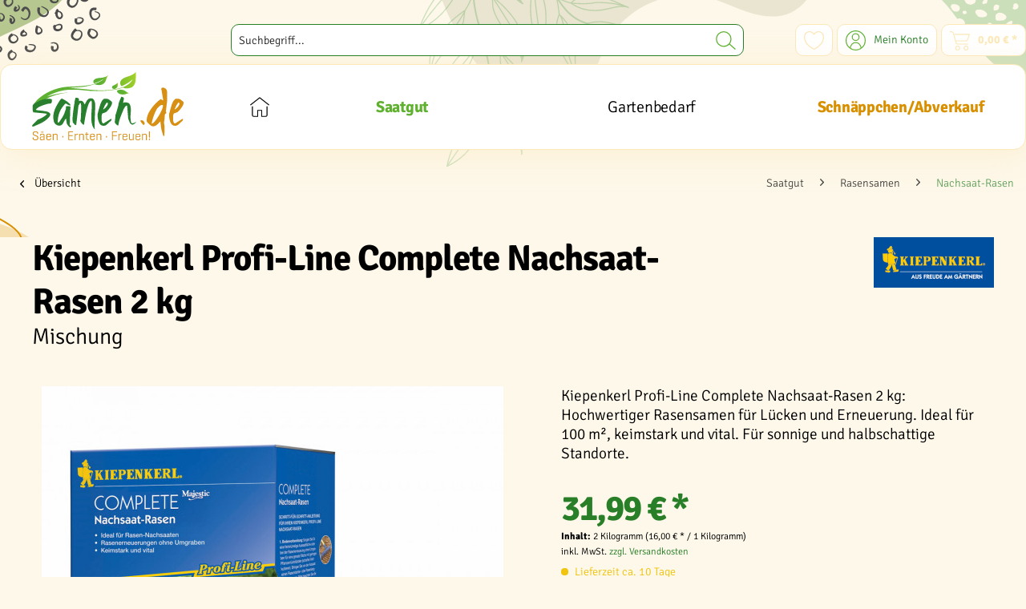

--- FILE ---
content_type: text/html; charset=UTF-8
request_url: https://samen.de/kiepenkerl-profi-line-complete-nachsaat-rasen-2-kg.html
body_size: 24795
content:
<!DOCTYPE html>
<html class="no-js" lang="de" itemscope="itemscope" itemtype="https://schema.org/WebPage">
<head>
<script src="https://cloud.ccm19.de/app.js?apiKey=654f7126855bde7f605da5386626b428f1d9c40634331d8f&amp;domain=6874ec465fc277d60f088c22" referrerpolicy="origin"></script>
<meta charset="utf-8">
<link rel="preload" href="/web/cache/1768229829_4a76020d8c35248e5da08cf6abea8308.css" as="style">
<meta name="author" content="" />
<meta name="robots" content="index,follow" />
<meta name="revisit-after" content="15 days" />
<meta name="keywords" content="Sie, Kiepenkerl, Complete, Rasen, Nachsaat-Rasen, Ihren, Profi-Line, Ihr, Garten, Qualität, Ihrem, dieser, Samenmischung, Trockenheit, optimale, dichten, Weg, hochwertige, Tagen, Schnitthöhe" />
<meta name="description" content="Kiepenkerl Profi-Line Complete Nachsaat-Rasen 2 kg: Hochwertiger Rasensamen für Lücken und Erneuerung. Ideal für 100 m², keimstark und vital. Für son…" />
<meta property="og:type" content="product" />
<meta property="og:site_name" content="Samen.de " />
<meta property="og:url" content="https://samen.de/kiepenkerl-profi-line-complete-nachsaat-rasen-2-kg.html" />
<meta property="og:title" content="Kiepenkerl Profi-Line Complete Nachsaat-Rasen 2 kg" />
<meta property="og:description" content="Kiepenkerl Profi-Line Complete Nachsaat-Rasen 2 kg: Ihr Weg zum Paradiesrasen
Entdecken Sie die Lösung für einen lückenlosen, vitalen  Rasen  mit…" />
<meta property="og:image" content="https://samen.de/media/image/d2/24/89/663107_Profi-Line-Complete-Nachsaat-Rasen-2-kg_VS.jpg" />
<meta property="product:brand" content="Kiepenkerl" />
<meta property="product:price" content="31,99" />
<meta property="product:product_link" content="https://samen.de/kiepenkerl-profi-line-complete-nachsaat-rasen-2-kg.html" />
<meta name="twitter:card" content="product" />
<meta name="twitter:site" content="Samen.de " />
<meta name="twitter:title" content="Kiepenkerl Profi-Line Complete Nachsaat-Rasen 2 kg" />
<meta name="twitter:description" content="Kiepenkerl Profi-Line Complete Nachsaat-Rasen 2 kg: Ihr Weg zum Paradiesrasen
Entdecken Sie die Lösung für einen lückenlosen, vitalen  Rasen  mit…" />
<meta name="twitter:image" content="https://samen.de/media/image/d2/24/89/663107_Profi-Line-Complete-Nachsaat-Rasen-2-kg_VS.jpg" />
<meta property="twitter:url" content="https://samen.de/kiepenkerl-profi-line-complete-nachsaat-rasen-2-kg.html">
<meta itemprop="copyrightHolder" content="Samen.de " />
<meta itemprop="copyrightYear" content="2023" />
<meta itemprop="isFamilyFriendly" content="True" />
<meta itemprop="image" content="https://samen.de/media/vector/d7/d5/c4/samen_de_logo.svg" />
<meta name="viewport" content="width=device-width, initial-scale=1.0">
<meta name="mobile-web-app-capable" content="yes">
<meta name="apple-mobile-web-app-title" content="Samen.de">
<meta name="apple-mobile-web-app-capable" content="yes">
<meta name="apple-mobile-web-app-status-bar-style" content="default">
<link rel="apple-touch-icon-precomposed" href="https://samen.de/media/image/58/a0/ae/samen_de_icon_180.png">
<link rel="shortcut icon" href="https://samen.de/media/image/23/45/45/samen_de_favicon.png">
<meta name="msapplication-navbutton-color" content="#287F28" />
<meta name="application-name" content="Samen.de " />
<meta name="msapplication-starturl" content="https://samen.de/" />
<meta name="msapplication-window" content="width=1024;height=768" />
<meta name="msapplication-TileImage" content="https://samen.de/media/image/44/5f/f9/samen_de_icon_150.png">
<meta name="msapplication-TileColor" content="#287F28">
<meta name="theme-color" content="#287F28" />
<link rel="canonical" href="https://samen.de/kiepenkerl-profi-line-complete-nachsaat-rasen-2-kg.html" />
<title itemprop="name">Kiepenkerl Complete Nachsaat-Rasen 2kg: Profi-Qualität für 100m²</title>
<link href="/web/cache/1768229829_4a76020d8c35248e5da08cf6abea8308.css" media="all" rel="stylesheet" type="text/css" />
<link rel="preconnect" href="https://cloud.ccm19.de">
<script>var bilobaGtagjsConfig = window.bilobaGtagjsConfig = {"currency":"EUR","currentConsentManager":"CCM19","dataAttributeForCustomConsentManagers":null,"debug_mode_enabled":false,"enable_advanced_conversion_data":true,"enabled":true,"ga_anonymizeip":true,"ga_id":"G-JCMCZN6TX9","ga_optout":true,"gaw_conversion_id":"","gaw_id":"AW-11089432843","google_business_vertical":"retail","respect_dnt":true,"cookie_note_mode":1,"show_cookie_note":false};</script>
<script>
// Disable tracking if the opt-out cookie exists.
var gaDisableStr = 'ga-disable-G-JCMCZN6TX9';
if (document.cookie.indexOf(gaDisableStr + '=true') > -1) {
window[gaDisableStr] = true;
}
// Opt-out function
function gaOptout() {
document.cookie = gaDisableStr + '=true; expires=Thu, 31 Dec 2199 23:59:59 UTC; path=/';
window[gaDisableStr] = true;
}
var bilobaGoogleGtagjs = {
isCookieAllowed: function() {
return true;
},
isDntValid: function() {
if(bilobaGtagjsConfig.respect_dnt == false) {
return true;
}
// check if dnt is available
if (window.doNotTrack || navigator.doNotTrack || navigator.msDoNotTrack) {
// check if dnt is active
if (window.doNotTrack == "1" || navigator.doNotTrack == "yes" || navigator.doNotTrack == "1" || navigator.msDoNotTrack == "1") {
return false;
}
}
return true;
},
isOptout: function() {
var gaDisableStr = 'ga-disable-' + bilobaGtagjsConfig.ga_id;
if (document.cookie.indexOf(gaDisableStr + '=true') > -1) {
return true;
}
return false;
},
shouldLoad: function() {
return this.isCookieAllowed() && this.isDntValid() && !this.isOptout();
},
loadJs: function(){
var script = document.createElement('script');
// Check if third party Consent Manager is used
if(window.bilobaGtagjsConfig.currentConsentManager == "cookieBot") {
// Set type to text/plain
script.setAttribute('type', 'text/plain');
// Check if expert mode has a value
if(window.bilobaGtagjsConfig.dataAttributeForCustomConsentManagers) {
// Set the dataattribute
script.setAttribute('data-cookieconsent', window.bilobaGtagjsConfig.dataAttributeForCustomConsentManagers);
}else {
// Set the default dataattribute to marketing
script.setAttribute('data-cookieconsent', 'marketing');
}
}else if(window.bilobaGtagjsConfig.currentConsentManager == "UserCentrics") {
// Set type to text/plain
script.setAttribute('type', 'text/plain');
// Check if expert mode has a value
if(window.bilobaGtagjsConfig.dataAttributeForCustomConsentManagers) {
// Set the dataattribute
script.setAttribute('data-usercentrics', window.bilobaGtagjsConfig.dataAttributeForCustomConsentManagers);
}else {
// Set the default dataattribute to marketing
script.setAttribute('data-usercentrics', 'Google Analytics');
}
// If we use CookieFirst
}else if(window.bilobaGtagjsConfig.currentConsentManager == "cookieFirst") {
// Set type to text/plain
script.setAttribute('type', 'text/plain');
// Check if expert mode has a value
if(window.bilobaGtagjsConfig.dataAttributeForCustomConsentManagers) {
// Set the dataattribute
script.setAttribute('data-cookiefirst-category', window.bilobaGtagjsConfig.dataAttributeForCustomConsentManagers);
}else {
// Set the default dataattribute to advertising
script.setAttribute('data-cookiefirst-category', 'advertising');
}
}else if(window.bilobaGtagjsConfig.currentConsentManager == "CCM19") {
// Set type to text/plain
script.setAttribute('type', 'text/x-ccm-loader');
}else if(window.bilobaGtagjsConfig.currentConsentManager == "CMP") {
// Set type to text/plain
script.setAttribute('type', 'text/plain');
// Set the dataattribute
script.setAttribute('data-cmp-vendor', "s26");
// Adding class name
script.setAttribute('class' , "cmplazyload");
}else {
script.setAttribute('type', 'text/javascript');
}
// script.setAttribute('type', 'text/javascript');
script.setAttribute('src', 'https://www.googletagmanager.com/gtag/js?id=' + (bilobaGtagjsConfig.ga_id ? bilobaGtagjsConfig.ga_id : bilobaGtagjsConfig.gaw_id));
document.getElementsByTagName('head')[0].appendChild(script);
},
// consent update event
consentGranted: function() {
gtag('consent', 'update', {
'ad_storage': 'granted',
'ad_user_data': 'granted',
'ad_personalization': 'granted',
'analytics_storage': 'granted'
});
},
isGA4ID: function() {
return bilobaGtagjsConfig.ga_id.startsWith("G");
}
};
window.dataLayer = window.dataLayer || [];
function gtag(){window.dataLayer.push(arguments)};
// LoadJS when the page is loading
if(bilobaGoogleGtagjs.shouldLoad()) {
if((((bilobaGtagjsConfig.ga_id !== '' && bilobaGtagjsConfig.ga_id !== null ) && (bilobaGtagjsConfig.gaw_id !== '' && bilobaGtagjsConfig.gaw_id !== null ))
|| ((bilobaGtagjsConfig.ga_id !== '' && bilobaGtagjsConfig.ga_id !== null )
|| (bilobaGtagjsConfig.gaw_id !== '' && bilobaGtagjsConfig.gaw_id !== null ))) && !bilobaGoogleGtagjs.isOptout()) {
bilobaGoogleGtagjs.loadJs();
}
gtag('consent', 'update', {
'ad_storage': 'granted',
'ad_user_data': 'granted',
'ad_personalization': 'granted',
'analytics_storage': 'granted'
});
}else {
// If Cookie consent is given update storages
gtag('consent', 'default', {
'ad_storage': 'denied',
'ad_user_data': 'denied',
'ad_personalization': 'denied',
'analytics_storage': 'denied'
});
}
gtag('js', new Date());
gtag('config', 'AW-11089432843', {'allow_enhanced_conversions': true, 'send_page_view': false});gtag('config', 'G-JCMCZN6TX9', {'anonymize_ip': true, 'send_page_view': false});
gtag('event', 'view_item', {
"currency": "EUR",
"items": [{
"item_id": "663107",
"item_name": "Kiepenkerl Profi-Line Complete Nachsaat-Rasen 2 kg",
"item_brand": "Kiepenkerl",
"item_category": "Nachsaat-Rasen",
"quantity": 1,
"price":  31.99,
"google_business_vertical": "retail",
}]
});
</script>
</head>
<body class="is--ctl-detail is--act-index" >
<div data-paypalUnifiedMetaDataContainer="true" data-paypalUnifiedRestoreOrderNumberUrl="https://samen.de/widgets/PaypalUnifiedOrderNumber/restoreOrderNumber" class="is--hidden">
</div>
<script>
(function (w, k) { w[k] = window[k] || function () { (window[k].q = window[k].q || []).push(arguments) } })(window, "doofinderApp");
doofinderApp('config', 'currency', 'EUR');
manageScriptCookies(isCookieEnabled());
window.onload = function () {
$.subscribe('plugin/swCookieConsentManager/onBuildCookiePreferences', function (event, plugin, preferences) {
manageScriptCookies(preferences.groups.comfort.cookies.doofinder.active);
});
};
function isCookieEnabled() {
const preferencesCookie = document.cookie.split('; ').find(cookie => cookie.startsWith('cookiePreferences='));
const allowCookie = document.cookie.split('; ').find(cookie => cookie.startsWith('allowCookie='));
if (preferencesCookie) {
const preferences = JSON.parse(preferencesCookie.split('cookiePreferences=')[1]);
return preferences.groups.comfort.cookies.doofinder.active;
}else if(allowCookie) {
const cookie = JSON.parse(allowCookie.split('allowCookie=')[1]);
return cookie;
}
return false;
}
function manageScriptCookies(cookieEnabled) {
if (cookieEnabled) {
if (typeof Doofinder !== "undefined") {
Doofinder.enableCookies();
} else {
doofinderApp("config", "require_cookies_consent", false);
}
} else {
if (typeof Doofinder !== "undefined") {
Doofinder.disableCookies();
}
}
}
</script>
<script src="https://eu1-config.doofinder.com/2.x/7a12ce96-6049-46be-8105-64c64898d35a.js" async></script>
<div id="df-bogus-cart" data-eventName="doofinder.cart.add" data-showModal="false" data-addArticleUrl="https://samen.de/checkout/ajaxAddArticleCart"></div>
<input type="hidden" name="sBitGlobalCurrency" value="EUR"/>
<input type="hidden" name="sGoogleBussinessVertical" value="retail"/>
<div class="page-wrap">
<noscript class="noscript-main">
<div class="alert is--warning">
<div class="alert--icon">
<i class="icon--element icon--warning"></i>
</div>
<div class="alert--content">
Um Samen.de&#x20; in vollem Umfang nutzen zu k&ouml;nnen, empfehlen wir Ihnen Javascript in Ihrem Browser zu aktiveren.
</div>
</div>
</noscript>
<header class="header-main">
<div class="container header--navigation">
<div class="logo-main block-group" role="banner">
<div class="logo--shop block">
<a class="logo--link" href="https://samen.de/" title="Samen.de  - zur Startseite wechseln">
<picture>
<source srcset="https://samen.de/media/vector/d7/d5/c4/samen_de_logo.svg" media="(min-width: 78.75em)">
<source srcset="https://samen.de/media/vector/d7/d5/c4/samen_de_logo.svg" media="(min-width: 64em)">
<source srcset="https://samen.de/media/vector/d7/d5/c4/samen_de_logo.svg" media="(min-width: 48em)">
<img loading="lazy" srcset="https://samen.de/media/vector/d7/d5/c4/samen_de_logo.svg" alt="Samen.de  - zur Startseite wechseln" />
</picture>
</a>
</div>
</div>
<nav class="shop--navigation block-group">
<ul class="navigation--list block-group" role="menubar">
<li class="navigation--entry entry--menu-left" role="menuitem">
<a class="entry--link entry--trigger btn is--icon-left" href="#offcanvas--left" data-offcanvas="true" data-offCanvasSelector=".sidebar-main" aria-label="Menü">
<i class="icon--menu"></i> Menü
</a>
</li>
<li class="navigation--entry entry--search" role="menuitem" data-search="true" aria-haspopup="true" data-minLength="3">
<a class="btn entry--link entry--trigger" href="#show-hide--search" title="Suche anzeigen / schließen" aria-label="Suche anzeigen / schließen">
<i class="icon--search"></i>
<span class="search--display">Suchen</span>
</a>
<form action="/search" method="get" class="main-search--form">
<input type="search" name="sSearch" aria-label="Suchbegriff..." class="main-search--field" autocomplete="off" autocapitalize="off" placeholder="Suchbegriff..." maxlength="30" />
<button type="submit" class="main-search--button" aria-label="Suchen">
<i class="icon--search"></i>
<span class="main-search--text">Suchen</span>
</button>
<div class="form--ajax-loader">&nbsp;</div>
</form>
<div class="main-search--results"></div>
</li>

    <li class="navigation--entry entry--notepad" role="menuitem">
        
        <a href="https://samen.de/note" title="Merkzettel" aria-label="Merkzettel" class="btn">
            <i class="icon--heart"></i>
                    </a>
    </li>




    <li class="navigation--entry entry--account with-slt"
        role="menuitem"
        data-offcanvas="true"
        data-offCanvasSelector=".account--dropdown-navigation">
        
            <a href="https://samen.de/account"
               title="Mein Konto"
               aria-label="Mein Konto"
               class="btn is--icon-left entry--link account--link">
                <i class="icon--account"></i>
                                    <span class="account--display">
                        Mein Konto
                    </span>
                            </a>
        

                    
                <div class="account--dropdown-navigation">

                    
                        <div class="navigation--smartphone">
                            <div class="entry--close-off-canvas">
                                <a href="#close-account-menu"
                                   class="account--close-off-canvas"
                                   title="Menü schließen"
                                   aria-label="Menü schließen">
                                    Menü schließen <i class="icon--arrow-right"></i>
                                </a>
                            </div>
                        </div>
                    

                    
                            <div class="account--menu is--rounded is--personalized">
        
                            
                
                                            <span class="navigation--headline">
                            Mein Konto
                        </span>
                                    

                
                <div class="account--menu-container">

                    
                        
                        <ul class="sidebar--navigation navigation--list is--level0 show--active-items">
                            
                                
                                
                                    
                                                                                    <li class="navigation--entry">
                                                <span class="navigation--signin">
                                                    <a href="https://samen.de/account#hide-registration"
                                                       class="blocked--link btn is--primary navigation--signin-btn"
                                                       data-collapseTarget="#registration"
                                                       data-action="close">
                                                        Anmelden
                                                    </a>
                                                    <span class="navigation--register">
                                                        oder
                                                        <a href="https://samen.de/account#show-registration"
                                                           class="blocked--link"
                                                           data-collapseTarget="#registration"
                                                           data-action="open">
                                                            registrieren
                                                        </a>
                                                    </span>
                                                </span>
                                            </li>
                                                                            

                                    
                                        <li class="navigation--entry">
                                            <a href="https://samen.de/account" title="Übersicht" class="navigation--link">
                                                Übersicht
                                            </a>
                                        </li>
                                    
                                

                                
                                
                                    <li class="navigation--entry">
                                        <a href="https://samen.de/account/profile" title="Persönliche Daten" class="navigation--link" rel="nofollow">
                                            Persönliche Daten
                                        </a>
                                    </li>
                                

                                
                                
                                                                            
                                            <li class="navigation--entry">
                                                <a href="https://samen.de/address/index/sidebar/" title="Adressen" class="navigation--link" rel="nofollow">
                                                    Adressen
                                                </a>
                                            </li>
                                        
                                                                    

                                
                                
                                    <li class="navigation--entry">
                                        <a href="https://samen.de/account/payment" title="Zahlungsarten" class="navigation--link" rel="nofollow">
                                            Zahlungsarten
                                        </a>
                                    </li>
                                

                                
                                
                                    <li class="navigation--entry">
                                        <a href="https://samen.de/account/orders" title="Bestellungen" class="navigation--link" rel="nofollow">
                                            Bestellungen
                                        </a>
                                    </li>
                                

                                
                                
                                                                            <li class="navigation--entry">
                                            <a href="https://samen.de/account/downloads" title="Sofortdownloads" class="navigation--link" rel="nofollow">
                                                Sofortdownloads
                                            </a>
                                        </li>
                                                                    

                                
                                
                                    <li class="navigation--entry">
                                        <a href="https://samen.de/note" title="Merkzettel" class="navigation--link" rel="nofollow">
                                            Merkzettel
                                        </a>
                                    </li>
                                

                                
                                
                                                                    

                                
                                
                                                                    
                            
                        </ul>
                    
                </div>
                    
    </div>
                    
                </div>
            
            </li>




    <li class="navigation--entry entry--cart" role="menuitem">
        
        <a class="btn is--icon-left cart--link" href="https://samen.de/checkout/cart" title="Warenkorb" aria-label="Warenkorb">
            <span class="cart--display">
                                    Warenkorb
                            </span>

            <span class="badge is--primary is--minimal cart--quantity is--hidden">0</span>

            <i class="icon--basket"></i>

            <span class="cart--amount">
                0,00&nbsp;&euro; *
            </span>
        </a>
        <div class="ajax-loader">&nbsp;</div>
    </li>




</ul>
</nav>
<div class="container--ajax-cart" data-collapse-cart="true" data-displayMode="offcanvas"></div>
</div>
</header>
<nav class="navigation-main">
<div class="container" data-menu-scroller="true" data-listSelector=".navigation--list.container" data-viewPortSelector=".navigation--list-wrapper">
<div class="navigation--list-wrapper">
<ul class="navigation--list container" role="menubar" itemscope="itemscope" itemtype="https://schema.org/SiteNavigationElement">
<li class="navigation--entry is--home" role="menuitem">
<a class="navigation--link is--first" href="https://samen.de/" title="Home" aria-label="Home" itemprop="url">
<i class="icon--home" itemprop="name" title="Home"></i>
</a>
</li>            <li class="navigation--entry is--active" role="menuitem"><a class="navigation--link is--active" href="https://samen.de/saatgut/" title="Saatgut" aria-label="Saatgut" itemprop="url"><span itemprop="name">Saatgut</span></a></li>                <li class="navigation--entry" role="menuitem"><a class="navigation--link" href="https://samen.de/gartenbedarf/" title="Gartenbedarf" aria-label="Gartenbedarf" itemprop="url"><span itemprop="name">Gartenbedarf</span></a></li>                                <li class="navigation--entry" role="menuitem"><a class="navigation--link" href="https://samen.de/schnaeppchenabverkauf/" title="Schnäppchen/Abverkauf" aria-label="Schnäppchen/Abverkauf" itemprop="url"><span itemprop="name">Schnäppchen/Abverkauf</span></a></li>                                </ul>
</div>
<div class="advanced-menu" data-advanced-menu="true" data-hoverDelay="50">
<div class="menu--container">
<div class="button-container">
<span data-url="https://samen.de/saatgut/" class="button--category t10-clickable" aria-label="Zur Kategorie Saatgut" title="Zur Kategorie Saatgut">
<div>
<span class="t10-nav-hint">
Zur Kategorie
</span>
<div class="t10-nav-cat-name">
Saatgut
</div>
</div>
<i class="icon--arrow-right"></i>
</span>
<span class="button--close">
<i class="icon--cross"></i>
</span>
</div>
<div class="content--wrapper has--content">
<ul class="menu--list menu--level-0 columns--4" style="width: 100%;">
<li class="menu--list-item item--level-0" style="width: 100%">
<a href="https://samen.de/saatgut/blumensamen-und-zierpflanzen/" class="menu--list-item-link" aria-label="Blumensamen und Zierpflanzen" title="Blumensamen und Zierpflanzen">Blumensamen und Zierpflanzen</a>
</li>
<li class="menu--list-item item--level-0" style="width: 100%">
<a href="https://samen.de/saatgut/gemuese/" class="menu--list-item-link" aria-label="Gemüse" title="Gemüse">Gemüse</a>
</li>
<li class="menu--list-item item--level-0" style="width: 100%">
<a href="https://samen.de/saatgut/kraeutersamen/" class="menu--list-item-link" aria-label="Kräutersamen" title="Kräutersamen">Kräutersamen</a>
</li>
<li class="menu--list-item item--level-0" style="width: 100%">
<a href="https://samen.de/saatgut/obst/" class="menu--list-item-link" aria-label="Obst" title="Obst">Obst</a>
</li>
<li class="menu--list-item item--level-0" style="width: 100%">
<a href="https://samen.de/saatgut/rasensamen/" class="menu--list-item-link" aria-label="Rasensamen" title="Rasensamen">Rasensamen</a>
</li>
<li class="menu--list-item item--level-0" style="width: 100%">
<a href="https://samen.de/saatgut/futterpflanzen/" class="menu--list-item-link" aria-label="Futterpflanzen" title="Futterpflanzen">Futterpflanzen</a>
</li>
<li class="menu--list-item item--level-0" style="width: 100%">
<a href="https://samen.de/saatgut/gruenduenger/" class="menu--list-item-link" aria-label="Gründünger" title="Gründünger">Gründünger</a>
</li>
<li class="menu--list-item item--level-0" style="width: 100%">
<a href="https://samen.de/saatgut/keimsprossen/" class="menu--list-item-link" aria-label="Keimsprossen" title="Keimsprossen">Keimsprossen</a>
</li>
<li class="menu--list-item item--level-0" style="width: 100%">
<a href="https://samen.de/saatgut/saatbaender-saatteppiche/" class="menu--list-item-link" aria-label="Saatbänder / Saatteppiche" title="Saatbänder / Saatteppiche">Saatbänder / Saatteppiche</a>
</li>
</ul>
</div>
</div>
<div class="menu--container">
<div class="button-container">
<span data-url="https://samen.de/gartenbedarf/" class="button--category t10-clickable" aria-label="Zur Kategorie Gartenbedarf" title="Zur Kategorie Gartenbedarf">
<div>
<span class="t10-nav-hint">
Zur Kategorie
</span>
<div class="t10-nav-cat-name">
Gartenbedarf
</div>
</div>
<i class="icon--arrow-right"></i>
</span>
<span class="button--close">
<i class="icon--cross"></i>
</span>
</div>
<div class="content--wrapper has--content">
<ul class="menu--list menu--level-0 columns--4" style="width: 100%;">
<li class="menu--list-item item--level-0" style="width: 100%">
<a href="https://samen.de/gartenbedarf/anzucht/" class="menu--list-item-link" aria-label="Anzucht" title="Anzucht">Anzucht</a>
</li>
<li class="menu--list-item item--level-0" style="width: 100%">
<a href="https://samen.de/gartenbedarf/duenger/" class="menu--list-item-link" aria-label="Dünger" title="Dünger">Dünger</a>
</li>
<li class="menu--list-item item--level-0" style="width: 100%">
<a href="https://samen.de/gartenbedarf/erden-bodenverbesserer/" class="menu--list-item-link" aria-label="Erden &amp; Bodenverbesserer" title="Erden &amp; Bodenverbesserer">Erden & Bodenverbesserer</a>
</li>
<li class="menu--list-item item--level-0" style="width: 100%">
<a href="https://samen.de/gartenbedarf/gartenhilfsmittel/" class="menu--list-item-link" aria-label="Gartenhilfsmittel" title="Gartenhilfsmittel">Gartenhilfsmittel</a>
</li>
<li class="menu--list-item item--level-0" style="width: 100%">
<a href="https://samen.de/gartenbedarf/naturschutz/" class="menu--list-item-link" aria-label="Naturschutz" title="Naturschutz">Naturschutz</a>
</li>
<li class="menu--list-item item--level-0" style="width: 100%">
<a href="https://samen.de/gartenbedarf/gartenwerkzeuge/" class="menu--list-item-link" aria-label="Gartenwerkzeuge" title="Gartenwerkzeuge">Gartenwerkzeuge</a>
</li>
</ul>
</div>
</div>
<div class="menu--container">
</div>
</div>
</div>
</nav>
<link rel="preload" fetchpriority="high" as="image" href="/themes/Frontend/Samende/frontend/_public/src/img/bg_bottom.svg">
<div class="t10-bg-wrapper">
<section class="content-main container block-group">
<nav class="content--breadcrumb block">
<a class="breadcrumb--button breadcrumb--link" href="https://samen.de/saatgut/rasensamen/nachsaat-rasen/" title="Übersicht">
<i class="icon--arrow-left"></i>
<span class="breadcrumb--title">Übersicht</span>
</a>
<ul class="breadcrumb--list" role="menu" itemscope itemtype="https://schema.org/BreadcrumbList">
<li role="menuitem" class="breadcrumb--entry" itemprop="itemListElement" itemscope itemtype="https://schema.org/ListItem">
<a class="breadcrumb--link" href="https://samen.de/saatgut/" title="Saatgut" itemprop="item">
<link itemprop="url" href="https://samen.de/saatgut/" />
<span class="breadcrumb--title" itemprop="name">Saatgut</span>
</a>
<meta itemprop="position" content="0" />
</li>
<li role="none" class="breadcrumb--separator">
<i class="icon--arrow-right"></i>
</li>
<li role="menuitem" class="breadcrumb--entry" itemprop="itemListElement" itemscope itemtype="https://schema.org/ListItem">
<a class="breadcrumb--link" href="https://samen.de/saatgut/rasensamen/" title="Rasensamen" itemprop="item">
<link itemprop="url" href="https://samen.de/saatgut/rasensamen/" />
<span class="breadcrumb--title" itemprop="name">Rasensamen</span>
</a>
<meta itemprop="position" content="1" />
</li>
<li role="none" class="breadcrumb--separator">
<i class="icon--arrow-right"></i>
</li>
<li role="menuitem" class="breadcrumb--entry is--active" itemprop="itemListElement" itemscope itemtype="https://schema.org/ListItem">
<a class="breadcrumb--link" href="https://samen.de/saatgut/rasensamen/nachsaat-rasen/" title="Nachsaat-Rasen" itemprop="item">
<link itemprop="url" href="https://samen.de/saatgut/rasensamen/nachsaat-rasen/" />
<span class="breadcrumb--title" itemprop="name">Nachsaat-Rasen</span>
</a>
<meta itemprop="position" content="2" />
</li>
</ul>
</nav>
<nav class="product--navigation">
<a href="#" class="navigation--link link--prev">
<div class="link--prev-button">
<span class="link--prev-inner">Zurück</span>
</div>
<div class="image--wrapper">
<div class="image--container"></div>
</div>
</a>
<a href="#" class="navigation--link link--next">
<div class="link--next-button">
<span class="link--next-inner">Vor</span>
</div>
<div class="image--wrapper">
<div class="image--container"></div>
</div>
</a>
</nav>
<div class="content-main--inner">
<aside class="sidebar-main off-canvas">
<div class="navigation--smartphone">
<ul class="navigation--list ">
<li class="navigation--entry entry--close-off-canvas">
<a href="#close-categories-menu" title="Menü schließen" class="navigation--link">
<i class="icon--cross"></i>
</a>
</li>
</ul>
<div class="mobile--switches">

    



    

</div>
</div>
<div class="sidebar--categories-wrapper" data-subcategory-nav="true" data-mainCategoryId="3" data-categoryId="202" data-fetchUrl="/widgets/listing/getCategory/categoryId/202">
<div class="categories--headline navigation--headline">
Kategorien
</div>
<div class="sidebar--categories-navigation">
<ul class="sidebar--navigation categories--navigation navigation--list is--drop-down is--level0 is--rounded"role="menu"><li class="navigation--entry is--active has--sub-categories has--sub-children"role="menuitem"><a class="navigation--link is--active has--sub-categories link--go-forward"href="https://samen.de/saatgut/"data-categoryId="14"data-fetchUrl="/widgets/listing/getCategory/categoryId/14"title="Saatgut">Saatgut<span class="is--icon-right"><i class="icon--arrow-right"></i></span></a><ul class="sidebar--navigation categories--navigation navigation--list is--level1 is--rounded"role="menu"><li class="navigation--entry has--sub-children"role="menuitem"><span class="t10-clickable navigation--link link--go-forward"data-url="https://samen.de/saatgut/blumensamen-und-zierpflanzen/"data-categoryId="32"data-fetchUrl="/widgets/listing/getCategory/categoryId/32"title="Blumensamen und Zierpflanzen">Blumensamen und Zierpflanzen<span class="is--icon-right"><i class="icon--arrow-right"></i></span></span></li><li class="navigation--entry has--sub-children"role="menuitem"><span class="t10-clickable navigation--link link--go-forward"data-url="https://samen.de/saatgut/gemuese/"data-categoryId="26"data-fetchUrl="/widgets/listing/getCategory/categoryId/26"title="Gemüse">Gemüse<span class="is--icon-right"><i class="icon--arrow-right"></i></span></span></li><li class="navigation--entry has--sub-children"role="menuitem"><span class="t10-clickable navigation--link link--go-forward"data-url="https://samen.de/saatgut/kraeutersamen/"data-categoryId="29"data-fetchUrl="/widgets/listing/getCategory/categoryId/29"title="Kräutersamen">Kräutersamen<span class="is--icon-right"><i class="icon--arrow-right"></i></span></span></li><li class="navigation--entry has--sub-children"role="menuitem"><span class="t10-clickable navigation--link link--go-forward"data-url="https://samen.de/saatgut/obst/"data-categoryId="30"data-fetchUrl="/widgets/listing/getCategory/categoryId/30"title="Obst">Obst<span class="is--icon-right"><i class="icon--arrow-right"></i></span></span></li><li class="navigation--entry is--active has--sub-categories has--sub-children"role="menuitem"><a class="navigation--link is--active has--sub-categories link--go-forward"href="https://samen.de/saatgut/rasensamen/"data-categoryId="31"data-fetchUrl="/widgets/listing/getCategory/categoryId/31"title="Rasensamen">Rasensamen<span class="is--icon-right"><i class="icon--arrow-right"></i></span></a><ul class="sidebar--navigation categories--navigation navigation--list is--level2 navigation--level-high is--rounded"role="menu"><li class="navigation--entry"role="menuitem"><span class="t10-clickable navigation--link"data-url="https://samen.de/saatgut/rasensamen/gebrauchsrasen-sportrasen/"data-categoryId="526"data-fetchUrl="/widgets/listing/getCategory/categoryId/526"title="Gebrauchsrasen / Sportrasen">Gebrauchsrasen / Sportrasen</span></li><li class="navigation--entry is--active"role="menuitem"><a class="navigation--link is--active"href="https://samen.de/saatgut/rasensamen/nachsaat-rasen/"data-categoryId="202"data-fetchUrl="/widgets/listing/getCategory/categoryId/202"title="Nachsaat-Rasen">Nachsaat-Rasen</a></li><li class="navigation--entry"role="menuitem"><span class="t10-clickable navigation--link"data-url="https://samen.de/saatgut/rasensamen/regelsaatgutmischungen-rsm-rasen/"data-categoryId="530"data-fetchUrl="/widgets/listing/getCategory/categoryId/530"title="Regelsaatgutmischungen (RSM Rasen)">Regelsaatgutmischungen (RSM Rasen)</span></li><li class="navigation--entry"role="menuitem"><span class="t10-clickable navigation--link"data-url="https://samen.de/saatgut/rasensamen/schattenrasen/"data-categoryId="527"data-fetchUrl="/widgets/listing/getCategory/categoryId/527"title="Schattenrasen">Schattenrasen</span></li><li class="navigation--entry"role="menuitem"><span class="t10-clickable navigation--link"data-url="https://samen.de/saatgut/rasensamen/trockenrasen/"data-categoryId="528"data-fetchUrl="/widgets/listing/getCategory/categoryId/528"title="Trockenrasen">Trockenrasen</span></li><li class="navigation--entry"role="menuitem"><span class="t10-clickable navigation--link"data-url="https://samen.de/saatgut/rasensamen/golfrasen/"data-categoryId="1128"data-fetchUrl="/widgets/listing/getCategory/categoryId/1128"title="Golfrasen">Golfrasen</span></li><li class="navigation--entry"role="menuitem"><span class="t10-clickable navigation--link"data-url="https://samen.de/saatgut/rasensamen/einzelsaaten/"data-categoryId="1122"data-fetchUrl="/widgets/listing/getCategory/categoryId/1122"title="Einzelsaaten">Einzelsaaten</span></li><li class="navigation--entry"role="menuitem"><span class="t10-clickable navigation--link"data-url="https://samen.de/saatgut/rasensamen/regiosaat/"data-categoryId="1123"data-fetchUrl="/widgets/listing/getCategory/categoryId/1123"title="Regiosaat">Regiosaat</span></li><li class="navigation--entry"role="menuitem"><span class="t10-clickable navigation--link"data-url="https://samen.de/saatgut/rasensamen/landschaftsrasen-extensivbegruenung/"data-categoryId="1129"data-fetchUrl="/widgets/listing/getCategory/categoryId/1129"title="Landschaftsrasen (Extensivbegrünung)">Landschaftsrasen (Extensivbegrünung)</span></li><li class="navigation--entry"role="menuitem"><span class="t10-clickable navigation--link"data-url="https://samen.de/saatgut/rasensamen/spezialbegruenungen/"data-categoryId="1124"data-fetchUrl="/widgets/listing/getCategory/categoryId/1124"title="Spezialbegrünungen">Spezialbegrünungen</span></li></ul></li><li class="navigation--entry has--sub-children"role="menuitem"><span class="t10-clickable navigation--link link--go-forward"data-url="https://samen.de/saatgut/futterpflanzen/"data-categoryId="25"data-fetchUrl="/widgets/listing/getCategory/categoryId/25"title="Futterpflanzen">Futterpflanzen<span class="is--icon-right"><i class="icon--arrow-right"></i></span></span></li><li class="navigation--entry has--sub-children"role="menuitem"><span class="t10-clickable navigation--link link--go-forward"data-url="https://samen.de/saatgut/gruenduenger/"data-categoryId="27"data-fetchUrl="/widgets/listing/getCategory/categoryId/27"title="Gründünger">Gründünger<span class="is--icon-right"><i class="icon--arrow-right"></i></span></span></li><li class="navigation--entry has--sub-children"role="menuitem"><span class="t10-clickable navigation--link link--go-forward"data-url="https://samen.de/saatgut/keimsprossen/"data-categoryId="28"data-fetchUrl="/widgets/listing/getCategory/categoryId/28"title="Keimsprossen">Keimsprossen<span class="is--icon-right"><i class="icon--arrow-right"></i></span></span></li><li class="navigation--entry"role="menuitem"><span class="t10-clickable navigation--link"data-url="https://samen.de/saatgut/saatbaender-saatteppiche/"data-categoryId="545"data-fetchUrl="/widgets/listing/getCategory/categoryId/545"title="Saatbänder / Saatteppiche">Saatbänder / Saatteppiche</span></li></ul></li><li class="navigation--entry has--sub-children"role="menuitem"><a class="navigation--link link--go-forward"href="https://samen.de/gartenbedarf/"data-categoryId="549"data-fetchUrl="/widgets/listing/getCategory/categoryId/549"title="Gartenbedarf">Gartenbedarf<span class="is--icon-right"><i class="icon--arrow-right"></i></span></a></li><li class="navigation--entry has--sub-children"role="menuitem"><a class="navigation--link link--go-forward"href="https://samen.de/blumenzwiebeln-und-knollen/"data-categoryId="11"data-fetchUrl="/widgets/listing/getCategory/categoryId/11"title="Blumenzwiebeln und Knollen">Blumenzwiebeln und Knollen<span class="is--icon-right"><i class="icon--arrow-right"></i></span></a></li><li class="navigation--entry"role="menuitem"><a class="navigation--link"href="https://samen.de/schnaeppchenabverkauf/"data-categoryId="1080"data-fetchUrl="/widgets/listing/getCategory/categoryId/1080"title="Schnäppchen/Abverkauf">Schnäppchen/Abverkauf</a></li><li class="navigation--entry"role="menuitem"><a class="navigation--link"href="https://samen.de/blog/"data-categoryId="548"data-fetchUrl="/widgets/listing/getCategory/categoryId/548"title="Blog">Blog</a></li></ul>                            </div>
</div>
</aside>
<div class="content--wrapper">
<div class="content product--details" itemscope itemtype="https://schema.org/Product" data-product-navigation="/widgets/listing/productNavigation" data-category-id="202" data-main-ordernumber="663107" data-ajax-wishlist="true" data-compare-ajax="true" data-ajax-variants-container="true">
<header class="product--header">
<div class="product--info">
<div class="supplier-logo">
<div class="headlines-wrapper">
<h1 class="product--title" itemprop="name">Kiepenkerl Profi-Line Complete Nachsaat-Rasen 2 kg</h1>
<h2 class="product--subtitle">Mischung</h2>
</div>
<div class="logo-wrapper">
<div class="product--supplier">
<a href="https://samen.de/kiepenkerl/" title="Weitere Artikel von Kiepenkerl" class="product--supplier-link">
<img src="https://samen.de/media/image/71/d1/d9/140204_Kiepenkerl_Claim_4C_M20_150x150.png" alt="Kiepenkerl">
</a>
</div>
</div>
</div>
<meta itemprop="gtin13" content="4000159663107"/>
<div class="product--rating-container">
<a href="#product--publish-comment" class="product--rating-link" rel="nofollow" title="Bewertung abgeben">
<span class="product--rating">
</span>
</a>
</div>
</div>
</header>
<div class="product--detail-upper block-group">
<div class="product--image-container image-slider product--image-zoom" data-image-slider="true" data-image-gallery="true" data-maxZoom="0" data-thumbnails=".image--thumbnails" >
<div class="image-slider--container no--thumbnails">
<div class="image-slider--slide">
<div class="image--box image-slider--item">
<span class="image--element" data-img-large="https://samen.de/media/image/1f/3e/d5/663107_Profi-Line-Complete-Nachsaat-Rasen-2-kg_VS_1280x1280.jpg" data-img-small="https://samen.de/media/image/ba/2a/6f/663107_Profi-Line-Complete-Nachsaat-Rasen-2-kg_VS_200x200.jpg" data-img-original="https://samen.de/media/image/d2/24/89/663107_Profi-Line-Complete-Nachsaat-Rasen-2-kg_VS.jpg" data-img-webp-original="https://samen.de/media/image/20/1e/89/663107_Profi-Line-Complete-Nachsaat-Rasen-2-kg_VS.webp" data-alt="Produktbild von Kiepenkerl Profi-Line Complete Nachsaat-Rasen 2 kg Verpackung mit Angaben zu Rasenerneuerung ohne Umgraben und Informationen zur Flächenabdeckung in deutscher Sprache.">
<span class="image--media">
<img srcset="https://samen.de/media/image/f2/f9/34/663107_Profi-Line-Complete-Nachsaat-Rasen-2-kg_VS_600x600.jpg" src="https://samen.de/media/image/f2/f9/34/663107_Profi-Line-Complete-Nachsaat-Rasen-2-kg_VS_600x600.jpg" fetchpriority="high" loading="lazy" alt="Produktbild von Kiepenkerl Profi-Line Complete Nachsaat-Rasen 2 kg Verpackung mit Angaben zu Rasenerneuerung ohne Umgraben und Informationen zur Flächenabdeckung in deutscher Sprache." itemprop="image"/>
</span>
</span>
</div>
</div>
</div>
</div>
<div class="product--buybox block">
<p class="lead">
Kiepenkerl Profi-Line Complete Nachsaat-Rasen 2 kg: Hochwertiger Rasensamen für Lücken und Erneuerung. Ideal für 100 m², keimstark und vital. Für sonnige und halbschattige Standorte.
</p>
<div class="is--hidden" itemprop="brand" itemtype="https://schema.org/Brand" itemscope>
<meta itemprop="name" content="Kiepenkerl" />
</div>
<meta itemprop="weight" content="2 kg"/>
<ul class="product--base-info list--unstyled">
<li class="base-info--entry entry-attribute">
<strong class="entry--label">
Marke:
</strong>
<span class="entry--content">Kiepenkerl</span>
</li>
<li class="base-info--entry entry-attribute">
<strong class="entry--label">
Produktbezeichnung:
</strong>
<span class="entry--content">Kiepenkerl Profi-Line Complete Nachsaat-Rasen 2 kg</span>
</li>
<li class="base-info--entry entry-attribute">
<strong class="entry--label">
Produkttyp:
</strong>
<span class="entry--content">Rasensamen</span>
</li>
<li class="base-info--entry entry-attribute">
<strong class="entry--label">
Packungsinhalt ausreichend für:
</strong>
<span class="entry--content">100 m²</span>
</li>
<li class="base-info--entry entry-attribute">
<strong class="entry--label">
EAN:
</strong>
<span class="entry--content">4000159663107</span>
</li>
<li class="base-info--entry entry--sku">
<strong class="entry--label">
Artikel-Nr.:
</strong>
<meta itemprop="productID" content="5266"/>
<span class="entry--content" itemprop="sku">
663107
</span>
</li>
</ul>
<div itemprop="offers" itemscope itemtype="https://schema.org/Offer" class="buybox--inner">
<meta itemprop="priceCurrency" content="EUR"/>
<span itemprop="priceSpecification" itemscope itemtype="https://schema.org/PriceSpecification">
<meta itemprop="valueAddedTaxIncluded" content="true"/>
</span>
<meta itemprop="url" content="https://samen.de/kiepenkerl-profi-line-complete-nachsaat-rasen-2-kg.html"/>
<div class="product--price price--default">
<span class="price--content content--default">
<meta itemprop="price" content="31.99">
31,99&nbsp;&euro; *
</span>
</div>
<div class='product--price price--unit'>
<span class="price--label label--purchase-unit">
Inhalt:
</span>
2 Kilogramm
(16,00&nbsp;&euro; *
/ 1 Kilogramm)
</div>
<p class="product--tax" data-content="" data-modalbox="true" data-targetSelector="a" data-mode="ajax">
inkl. MwSt. <a title="Versandkosten" href="https://samen.de/versand-und-zahlungsbedingungen" style="text-decoration:underline">zzgl. Versandkosten</a>
</p>
<div class="product--delivery">
<link itemprop="availability" href="https://schema.org/LimitedAvailability" />
<p class="delivery--information">
<span class="delivery--text delivery--text-not-available">
<i class="delivery--status-icon delivery--status-not-available"></i>
Lieferzeit ca. 10 Tage
</span>
</p>
</div>
<div class="product--configurator">
</div>
<form name="sAddToBasket" method="post" action="https://samen.de/checkout/addArticle" class="buybox--form" data-add-article="true" data-eventName="submit" data-showModal="false" data-addArticleUrl="https://samen.de/checkout/ajaxAddArticleCart">
<input type="hidden" name="sPrice" value="31.99"/>
<input type="hidden" name="sName" value="Kiepenkerl Profi-Line Complete Nachsaat-Rasen 2 kg"/>
<input type="hidden" name="sBrand" value="Kiepenkerl"/>
<input type="hidden" name="sActionIdentifier" value=""/>
<input type="hidden" name="sAddAccessories" id="sAddAccessories" value=""/>
<input type="hidden" name="sAdd" value="663107"/>
<div class="buybox--button-container block-group">
<div class="buybox--quantity block">
<div class="select-field">
<select id="sQuantity" name="sQuantity" class="quantity--select">
<option value="1">1 Packung(en)</option>
<option value="2">2 Packung(en)</option>
<option value="3">3 Packung(en)</option>
<option value="4">4 Packung(en)</option>
<option value="5">5 Packung(en)</option>
<option value="6">6 Packung(en)</option>
<option value="7">7 Packung(en)</option>
<option value="8">8 Packung(en)</option>
<option value="9">9 Packung(en)</option>
<option value="10">10 Packung(en)</option>
<option value="11">11 Packung(en)</option>
<option value="12">12 Packung(en)</option>
<option value="13">13 Packung(en)</option>
<option value="14">14 Packung(en)</option>
<option value="15">15 Packung(en)</option>
<option value="16">16 Packung(en)</option>
<option value="17">17 Packung(en)</option>
<option value="18">18 Packung(en)</option>
<option value="19">19 Packung(en)</option>
<option value="20">20 Packung(en)</option>
<option value="21">21 Packung(en)</option>
<option value="22">22 Packung(en)</option>
<option value="23">23 Packung(en)</option>
<option value="24">24 Packung(en)</option>
<option value="25">25 Packung(en)</option>
<option value="26">26 Packung(en)</option>
<option value="27">27 Packung(en)</option>
<option value="28">28 Packung(en)</option>
<option value="29">29 Packung(en)</option>
<option value="30">30 Packung(en)</option>
<option value="31">31 Packung(en)</option>
<option value="32">32 Packung(en)</option>
<option value="33">33 Packung(en)</option>
<option value="34">34 Packung(en)</option>
<option value="35">35 Packung(en)</option>
<option value="36">36 Packung(en)</option>
<option value="37">37 Packung(en)</option>
<option value="38">38 Packung(en)</option>
<option value="39">39 Packung(en)</option>
<option value="40">40 Packung(en)</option>
<option value="41">41 Packung(en)</option>
<option value="42">42 Packung(en)</option>
<option value="43">43 Packung(en)</option>
<option value="44">44 Packung(en)</option>
<option value="45">45 Packung(en)</option>
<option value="46">46 Packung(en)</option>
<option value="47">47 Packung(en)</option>
<option value="48">48 Packung(en)</option>
<option value="49">49 Packung(en)</option>
<option value="50">50 Packung(en)</option>
<option value="51">51 Packung(en)</option>
<option value="52">52 Packung(en)</option>
<option value="53">53 Packung(en)</option>
<option value="54">54 Packung(en)</option>
<option value="55">55 Packung(en)</option>
<option value="56">56 Packung(en)</option>
<option value="57">57 Packung(en)</option>
<option value="58">58 Packung(en)</option>
<option value="59">59 Packung(en)</option>
<option value="60">60 Packung(en)</option>
<option value="61">61 Packung(en)</option>
<option value="62">62 Packung(en)</option>
<option value="63">63 Packung(en)</option>
<option value="64">64 Packung(en)</option>
<option value="65">65 Packung(en)</option>
<option value="66">66 Packung(en)</option>
<option value="67">67 Packung(en)</option>
<option value="68">68 Packung(en)</option>
<option value="69">69 Packung(en)</option>
<option value="70">70 Packung(en)</option>
<option value="71">71 Packung(en)</option>
<option value="72">72 Packung(en)</option>
<option value="73">73 Packung(en)</option>
<option value="74">74 Packung(en)</option>
<option value="75">75 Packung(en)</option>
<option value="76">76 Packung(en)</option>
<option value="77">77 Packung(en)</option>
<option value="78">78 Packung(en)</option>
<option value="79">79 Packung(en)</option>
<option value="80">80 Packung(en)</option>
<option value="81">81 Packung(en)</option>
<option value="82">82 Packung(en)</option>
<option value="83">83 Packung(en)</option>
<option value="84">84 Packung(en)</option>
<option value="85">85 Packung(en)</option>
<option value="86">86 Packung(en)</option>
<option value="87">87 Packung(en)</option>
<option value="88">88 Packung(en)</option>
<option value="89">89 Packung(en)</option>
<option value="90">90 Packung(en)</option>
<option value="91">91 Packung(en)</option>
<option value="92">92 Packung(en)</option>
<option value="93">93 Packung(en)</option>
<option value="94">94 Packung(en)</option>
<option value="95">95 Packung(en)</option>
<option value="96">96 Packung(en)</option>
<option value="97">97 Packung(en)</option>
<option value="98">98 Packung(en)</option>
<option value="99">99 Packung(en)</option>
<option value="100">100 Packung(en)</option>
<option value="101">101 Packung(en)</option>
<option value="102">102 Packung(en)</option>
<option value="103">103 Packung(en)</option>
<option value="104">104 Packung(en)</option>
<option value="105">105 Packung(en)</option>
<option value="106">106 Packung(en)</option>
<option value="107">107 Packung(en)</option>
<option value="108">108 Packung(en)</option>
<option value="109">109 Packung(en)</option>
<option value="110">110 Packung(en)</option>
<option value="111">111 Packung(en)</option>
<option value="112">112 Packung(en)</option>
<option value="113">113 Packung(en)</option>
<option value="114">114 Packung(en)</option>
<option value="115">115 Packung(en)</option>
<option value="116">116 Packung(en)</option>
<option value="117">117 Packung(en)</option>
<option value="118">118 Packung(en)</option>
<option value="119">119 Packung(en)</option>
<option value="120">120 Packung(en)</option>
<option value="121">121 Packung(en)</option>
<option value="122">122 Packung(en)</option>
<option value="123">123 Packung(en)</option>
<option value="124">124 Packung(en)</option>
<option value="125">125 Packung(en)</option>
<option value="126">126 Packung(en)</option>
<option value="127">127 Packung(en)</option>
<option value="128">128 Packung(en)</option>
<option value="129">129 Packung(en)</option>
<option value="130">130 Packung(en)</option>
<option value="131">131 Packung(en)</option>
<option value="132">132 Packung(en)</option>
<option value="133">133 Packung(en)</option>
<option value="134">134 Packung(en)</option>
<option value="135">135 Packung(en)</option>
<option value="136">136 Packung(en)</option>
<option value="137">137 Packung(en)</option>
<option value="138">138 Packung(en)</option>
<option value="139">139 Packung(en)</option>
<option value="140">140 Packung(en)</option>
<option value="141">141 Packung(en)</option>
<option value="142">142 Packung(en)</option>
<option value="143">143 Packung(en)</option>
<option value="144">144 Packung(en)</option>
<option value="145">145 Packung(en)</option>
<option value="146">146 Packung(en)</option>
<option value="147">147 Packung(en)</option>
<option value="148">148 Packung(en)</option>
<option value="149">149 Packung(en)</option>
<option value="150">150 Packung(en)</option>
<option value="151">151 Packung(en)</option>
<option value="152">152 Packung(en)</option>
<option value="153">153 Packung(en)</option>
<option value="154">154 Packung(en)</option>
<option value="155">155 Packung(en)</option>
<option value="156">156 Packung(en)</option>
<option value="157">157 Packung(en)</option>
<option value="158">158 Packung(en)</option>
<option value="159">159 Packung(en)</option>
<option value="160">160 Packung(en)</option>
<option value="161">161 Packung(en)</option>
<option value="162">162 Packung(en)</option>
<option value="163">163 Packung(en)</option>
<option value="164">164 Packung(en)</option>
<option value="165">165 Packung(en)</option>
<option value="166">166 Packung(en)</option>
<option value="167">167 Packung(en)</option>
<option value="168">168 Packung(en)</option>
<option value="169">169 Packung(en)</option>
<option value="170">170 Packung(en)</option>
<option value="171">171 Packung(en)</option>
<option value="172">172 Packung(en)</option>
<option value="173">173 Packung(en)</option>
<option value="174">174 Packung(en)</option>
<option value="175">175 Packung(en)</option>
<option value="176">176 Packung(en)</option>
<option value="177">177 Packung(en)</option>
<option value="178">178 Packung(en)</option>
<option value="179">179 Packung(en)</option>
<option value="180">180 Packung(en)</option>
<option value="181">181 Packung(en)</option>
<option value="182">182 Packung(en)</option>
<option value="183">183 Packung(en)</option>
<option value="184">184 Packung(en)</option>
<option value="185">185 Packung(en)</option>
<option value="186">186 Packung(en)</option>
<option value="187">187 Packung(en)</option>
<option value="188">188 Packung(en)</option>
<option value="189">189 Packung(en)</option>
<option value="190">190 Packung(en)</option>
<option value="191">191 Packung(en)</option>
<option value="192">192 Packung(en)</option>
<option value="193">193 Packung(en)</option>
<option value="194">194 Packung(en)</option>
<option value="195">195 Packung(en)</option>
<option value="196">196 Packung(en)</option>
<option value="197">197 Packung(en)</option>
<option value="198">198 Packung(en)</option>
<option value="199">199 Packung(en)</option>
<option value="200">200 Packung(en)</option>
<option value="201">201 Packung(en)</option>
<option value="202">202 Packung(en)</option>
<option value="203">203 Packung(en)</option>
<option value="204">204 Packung(en)</option>
<option value="205">205 Packung(en)</option>
<option value="206">206 Packung(en)</option>
<option value="207">207 Packung(en)</option>
<option value="208">208 Packung(en)</option>
<option value="209">209 Packung(en)</option>
<option value="210">210 Packung(en)</option>
<option value="211">211 Packung(en)</option>
<option value="212">212 Packung(en)</option>
<option value="213">213 Packung(en)</option>
<option value="214">214 Packung(en)</option>
<option value="215">215 Packung(en)</option>
<option value="216">216 Packung(en)</option>
<option value="217">217 Packung(en)</option>
<option value="218">218 Packung(en)</option>
<option value="219">219 Packung(en)</option>
<option value="220">220 Packung(en)</option>
<option value="221">221 Packung(en)</option>
<option value="222">222 Packung(en)</option>
<option value="223">223 Packung(en)</option>
<option value="224">224 Packung(en)</option>
<option value="225">225 Packung(en)</option>
<option value="226">226 Packung(en)</option>
<option value="227">227 Packung(en)</option>
<option value="228">228 Packung(en)</option>
<option value="229">229 Packung(en)</option>
<option value="230">230 Packung(en)</option>
<option value="231">231 Packung(en)</option>
<option value="232">232 Packung(en)</option>
<option value="233">233 Packung(en)</option>
<option value="234">234 Packung(en)</option>
<option value="235">235 Packung(en)</option>
<option value="236">236 Packung(en)</option>
<option value="237">237 Packung(en)</option>
<option value="238">238 Packung(en)</option>
<option value="239">239 Packung(en)</option>
<option value="240">240 Packung(en)</option>
<option value="241">241 Packung(en)</option>
<option value="242">242 Packung(en)</option>
<option value="243">243 Packung(en)</option>
<option value="244">244 Packung(en)</option>
<option value="245">245 Packung(en)</option>
<option value="246">246 Packung(en)</option>
<option value="247">247 Packung(en)</option>
<option value="248">248 Packung(en)</option>
<option value="249">249 Packung(en)</option>
<option value="250">250 Packung(en)</option>
<option value="251">251 Packung(en)</option>
<option value="252">252 Packung(en)</option>
<option value="253">253 Packung(en)</option>
<option value="254">254 Packung(en)</option>
<option value="255">255 Packung(en)</option>
<option value="256">256 Packung(en)</option>
<option value="257">257 Packung(en)</option>
<option value="258">258 Packung(en)</option>
<option value="259">259 Packung(en)</option>
<option value="260">260 Packung(en)</option>
<option value="261">261 Packung(en)</option>
<option value="262">262 Packung(en)</option>
<option value="263">263 Packung(en)</option>
<option value="264">264 Packung(en)</option>
<option value="265">265 Packung(en)</option>
<option value="266">266 Packung(en)</option>
<option value="267">267 Packung(en)</option>
<option value="268">268 Packung(en)</option>
<option value="269">269 Packung(en)</option>
<option value="270">270 Packung(en)</option>
<option value="271">271 Packung(en)</option>
<option value="272">272 Packung(en)</option>
<option value="273">273 Packung(en)</option>
<option value="274">274 Packung(en)</option>
<option value="275">275 Packung(en)</option>
<option value="276">276 Packung(en)</option>
<option value="277">277 Packung(en)</option>
<option value="278">278 Packung(en)</option>
<option value="279">279 Packung(en)</option>
<option value="280">280 Packung(en)</option>
<option value="281">281 Packung(en)</option>
<option value="282">282 Packung(en)</option>
<option value="283">283 Packung(en)</option>
<option value="284">284 Packung(en)</option>
<option value="285">285 Packung(en)</option>
<option value="286">286 Packung(en)</option>
<option value="287">287 Packung(en)</option>
<option value="288">288 Packung(en)</option>
<option value="289">289 Packung(en)</option>
<option value="290">290 Packung(en)</option>
<option value="291">291 Packung(en)</option>
<option value="292">292 Packung(en)</option>
<option value="293">293 Packung(en)</option>
<option value="294">294 Packung(en)</option>
<option value="295">295 Packung(en)</option>
<option value="296">296 Packung(en)</option>
<option value="297">297 Packung(en)</option>
<option value="298">298 Packung(en)</option>
<option value="299">299 Packung(en)</option>
<option value="300">300 Packung(en)</option>
<option value="301">301 Packung(en)</option>
<option value="302">302 Packung(en)</option>
<option value="303">303 Packung(en)</option>
<option value="304">304 Packung(en)</option>
<option value="305">305 Packung(en)</option>
<option value="306">306 Packung(en)</option>
<option value="307">307 Packung(en)</option>
<option value="308">308 Packung(en)</option>
<option value="309">309 Packung(en)</option>
<option value="310">310 Packung(en)</option>
<option value="311">311 Packung(en)</option>
<option value="312">312 Packung(en)</option>
<option value="313">313 Packung(en)</option>
<option value="314">314 Packung(en)</option>
<option value="315">315 Packung(en)</option>
<option value="316">316 Packung(en)</option>
<option value="317">317 Packung(en)</option>
<option value="318">318 Packung(en)</option>
<option value="319">319 Packung(en)</option>
<option value="320">320 Packung(en)</option>
<option value="321">321 Packung(en)</option>
<option value="322">322 Packung(en)</option>
<option value="323">323 Packung(en)</option>
<option value="324">324 Packung(en)</option>
<option value="325">325 Packung(en)</option>
<option value="326">326 Packung(en)</option>
<option value="327">327 Packung(en)</option>
<option value="328">328 Packung(en)</option>
<option value="329">329 Packung(en)</option>
<option value="330">330 Packung(en)</option>
<option value="331">331 Packung(en)</option>
<option value="332">332 Packung(en)</option>
<option value="333">333 Packung(en)</option>
<option value="334">334 Packung(en)</option>
<option value="335">335 Packung(en)</option>
<option value="336">336 Packung(en)</option>
<option value="337">337 Packung(en)</option>
<option value="338">338 Packung(en)</option>
<option value="339">339 Packung(en)</option>
<option value="340">340 Packung(en)</option>
<option value="341">341 Packung(en)</option>
<option value="342">342 Packung(en)</option>
<option value="343">343 Packung(en)</option>
<option value="344">344 Packung(en)</option>
<option value="345">345 Packung(en)</option>
<option value="346">346 Packung(en)</option>
<option value="347">347 Packung(en)</option>
<option value="348">348 Packung(en)</option>
<option value="349">349 Packung(en)</option>
<option value="350">350 Packung(en)</option>
<option value="351">351 Packung(en)</option>
<option value="352">352 Packung(en)</option>
<option value="353">353 Packung(en)</option>
<option value="354">354 Packung(en)</option>
<option value="355">355 Packung(en)</option>
<option value="356">356 Packung(en)</option>
<option value="357">357 Packung(en)</option>
<option value="358">358 Packung(en)</option>
<option value="359">359 Packung(en)</option>
<option value="360">360 Packung(en)</option>
<option value="361">361 Packung(en)</option>
<option value="362">362 Packung(en)</option>
<option value="363">363 Packung(en)</option>
<option value="364">364 Packung(en)</option>
<option value="365">365 Packung(en)</option>
<option value="366">366 Packung(en)</option>
<option value="367">367 Packung(en)</option>
<option value="368">368 Packung(en)</option>
<option value="369">369 Packung(en)</option>
<option value="370">370 Packung(en)</option>
<option value="371">371 Packung(en)</option>
<option value="372">372 Packung(en)</option>
<option value="373">373 Packung(en)</option>
<option value="374">374 Packung(en)</option>
<option value="375">375 Packung(en)</option>
<option value="376">376 Packung(en)</option>
<option value="377">377 Packung(en)</option>
<option value="378">378 Packung(en)</option>
<option value="379">379 Packung(en)</option>
<option value="380">380 Packung(en)</option>
<option value="381">381 Packung(en)</option>
<option value="382">382 Packung(en)</option>
<option value="383">383 Packung(en)</option>
<option value="384">384 Packung(en)</option>
<option value="385">385 Packung(en)</option>
<option value="386">386 Packung(en)</option>
<option value="387">387 Packung(en)</option>
<option value="388">388 Packung(en)</option>
<option value="389">389 Packung(en)</option>
<option value="390">390 Packung(en)</option>
<option value="391">391 Packung(en)</option>
<option value="392">392 Packung(en)</option>
<option value="393">393 Packung(en)</option>
<option value="394">394 Packung(en)</option>
<option value="395">395 Packung(en)</option>
<option value="396">396 Packung(en)</option>
<option value="397">397 Packung(en)</option>
<option value="398">398 Packung(en)</option>
<option value="399">399 Packung(en)</option>
<option value="400">400 Packung(en)</option>
<option value="401">401 Packung(en)</option>
<option value="402">402 Packung(en)</option>
<option value="403">403 Packung(en)</option>
<option value="404">404 Packung(en)</option>
<option value="405">405 Packung(en)</option>
<option value="406">406 Packung(en)</option>
<option value="407">407 Packung(en)</option>
<option value="408">408 Packung(en)</option>
<option value="409">409 Packung(en)</option>
<option value="410">410 Packung(en)</option>
<option value="411">411 Packung(en)</option>
<option value="412">412 Packung(en)</option>
<option value="413">413 Packung(en)</option>
<option value="414">414 Packung(en)</option>
<option value="415">415 Packung(en)</option>
<option value="416">416 Packung(en)</option>
<option value="417">417 Packung(en)</option>
<option value="418">418 Packung(en)</option>
<option value="419">419 Packung(en)</option>
<option value="420">420 Packung(en)</option>
<option value="421">421 Packung(en)</option>
<option value="422">422 Packung(en)</option>
<option value="423">423 Packung(en)</option>
<option value="424">424 Packung(en)</option>
<option value="425">425 Packung(en)</option>
<option value="426">426 Packung(en)</option>
<option value="427">427 Packung(en)</option>
<option value="428">428 Packung(en)</option>
<option value="429">429 Packung(en)</option>
<option value="430">430 Packung(en)</option>
<option value="431">431 Packung(en)</option>
<option value="432">432 Packung(en)</option>
<option value="433">433 Packung(en)</option>
<option value="434">434 Packung(en)</option>
<option value="435">435 Packung(en)</option>
<option value="436">436 Packung(en)</option>
<option value="437">437 Packung(en)</option>
<option value="438">438 Packung(en)</option>
<option value="439">439 Packung(en)</option>
<option value="440">440 Packung(en)</option>
<option value="441">441 Packung(en)</option>
<option value="442">442 Packung(en)</option>
<option value="443">443 Packung(en)</option>
<option value="444">444 Packung(en)</option>
<option value="445">445 Packung(en)</option>
<option value="446">446 Packung(en)</option>
<option value="447">447 Packung(en)</option>
<option value="448">448 Packung(en)</option>
<option value="449">449 Packung(en)</option>
<option value="450">450 Packung(en)</option>
<option value="451">451 Packung(en)</option>
<option value="452">452 Packung(en)</option>
<option value="453">453 Packung(en)</option>
<option value="454">454 Packung(en)</option>
<option value="455">455 Packung(en)</option>
<option value="456">456 Packung(en)</option>
<option value="457">457 Packung(en)</option>
<option value="458">458 Packung(en)</option>
<option value="459">459 Packung(en)</option>
<option value="460">460 Packung(en)</option>
<option value="461">461 Packung(en)</option>
<option value="462">462 Packung(en)</option>
<option value="463">463 Packung(en)</option>
<option value="464">464 Packung(en)</option>
<option value="465">465 Packung(en)</option>
<option value="466">466 Packung(en)</option>
<option value="467">467 Packung(en)</option>
<option value="468">468 Packung(en)</option>
<option value="469">469 Packung(en)</option>
<option value="470">470 Packung(en)</option>
<option value="471">471 Packung(en)</option>
<option value="472">472 Packung(en)</option>
<option value="473">473 Packung(en)</option>
<option value="474">474 Packung(en)</option>
<option value="475">475 Packung(en)</option>
<option value="476">476 Packung(en)</option>
<option value="477">477 Packung(en)</option>
<option value="478">478 Packung(en)</option>
<option value="479">479 Packung(en)</option>
<option value="480">480 Packung(en)</option>
<option value="481">481 Packung(en)</option>
<option value="482">482 Packung(en)</option>
<option value="483">483 Packung(en)</option>
<option value="484">484 Packung(en)</option>
<option value="485">485 Packung(en)</option>
<option value="486">486 Packung(en)</option>
<option value="487">487 Packung(en)</option>
<option value="488">488 Packung(en)</option>
<option value="489">489 Packung(en)</option>
<option value="490">490 Packung(en)</option>
<option value="491">491 Packung(en)</option>
<option value="492">492 Packung(en)</option>
<option value="493">493 Packung(en)</option>
<option value="494">494 Packung(en)</option>
<option value="495">495 Packung(en)</option>
<option value="496">496 Packung(en)</option>
<option value="497">497 Packung(en)</option>
<option value="498">498 Packung(en)</option>
<option value="499">499 Packung(en)</option>
<option value="500">500 Packung(en)</option>
<option value="501">501 Packung(en)</option>
<option value="502">502 Packung(en)</option>
<option value="503">503 Packung(en)</option>
<option value="504">504 Packung(en)</option>
<option value="505">505 Packung(en)</option>
<option value="506">506 Packung(en)</option>
<option value="507">507 Packung(en)</option>
<option value="508">508 Packung(en)</option>
<option value="509">509 Packung(en)</option>
<option value="510">510 Packung(en)</option>
<option value="511">511 Packung(en)</option>
<option value="512">512 Packung(en)</option>
<option value="513">513 Packung(en)</option>
<option value="514">514 Packung(en)</option>
<option value="515">515 Packung(en)</option>
<option value="516">516 Packung(en)</option>
<option value="517">517 Packung(en)</option>
<option value="518">518 Packung(en)</option>
<option value="519">519 Packung(en)</option>
<option value="520">520 Packung(en)</option>
<option value="521">521 Packung(en)</option>
<option value="522">522 Packung(en)</option>
<option value="523">523 Packung(en)</option>
<option value="524">524 Packung(en)</option>
<option value="525">525 Packung(en)</option>
<option value="526">526 Packung(en)</option>
<option value="527">527 Packung(en)</option>
<option value="528">528 Packung(en)</option>
<option value="529">529 Packung(en)</option>
<option value="530">530 Packung(en)</option>
<option value="531">531 Packung(en)</option>
<option value="532">532 Packung(en)</option>
<option value="533">533 Packung(en)</option>
<option value="534">534 Packung(en)</option>
<option value="535">535 Packung(en)</option>
<option value="536">536 Packung(en)</option>
<option value="537">537 Packung(en)</option>
<option value="538">538 Packung(en)</option>
<option value="539">539 Packung(en)</option>
<option value="540">540 Packung(en)</option>
<option value="541">541 Packung(en)</option>
<option value="542">542 Packung(en)</option>
<option value="543">543 Packung(en)</option>
<option value="544">544 Packung(en)</option>
<option value="545">545 Packung(en)</option>
<option value="546">546 Packung(en)</option>
<option value="547">547 Packung(en)</option>
<option value="548">548 Packung(en)</option>
<option value="549">549 Packung(en)</option>
<option value="550">550 Packung(en)</option>
<option value="551">551 Packung(en)</option>
<option value="552">552 Packung(en)</option>
<option value="553">553 Packung(en)</option>
<option value="554">554 Packung(en)</option>
<option value="555">555 Packung(en)</option>
<option value="556">556 Packung(en)</option>
<option value="557">557 Packung(en)</option>
<option value="558">558 Packung(en)</option>
<option value="559">559 Packung(en)</option>
<option value="560">560 Packung(en)</option>
<option value="561">561 Packung(en)</option>
<option value="562">562 Packung(en)</option>
<option value="563">563 Packung(en)</option>
<option value="564">564 Packung(en)</option>
<option value="565">565 Packung(en)</option>
<option value="566">566 Packung(en)</option>
<option value="567">567 Packung(en)</option>
<option value="568">568 Packung(en)</option>
<option value="569">569 Packung(en)</option>
<option value="570">570 Packung(en)</option>
<option value="571">571 Packung(en)</option>
<option value="572">572 Packung(en)</option>
<option value="573">573 Packung(en)</option>
<option value="574">574 Packung(en)</option>
<option value="575">575 Packung(en)</option>
<option value="576">576 Packung(en)</option>
<option value="577">577 Packung(en)</option>
<option value="578">578 Packung(en)</option>
<option value="579">579 Packung(en)</option>
<option value="580">580 Packung(en)</option>
<option value="581">581 Packung(en)</option>
<option value="582">582 Packung(en)</option>
<option value="583">583 Packung(en)</option>
<option value="584">584 Packung(en)</option>
<option value="585">585 Packung(en)</option>
<option value="586">586 Packung(en)</option>
<option value="587">587 Packung(en)</option>
<option value="588">588 Packung(en)</option>
<option value="589">589 Packung(en)</option>
<option value="590">590 Packung(en)</option>
<option value="591">591 Packung(en)</option>
<option value="592">592 Packung(en)</option>
<option value="593">593 Packung(en)</option>
<option value="594">594 Packung(en)</option>
<option value="595">595 Packung(en)</option>
<option value="596">596 Packung(en)</option>
<option value="597">597 Packung(en)</option>
<option value="598">598 Packung(en)</option>
<option value="599">599 Packung(en)</option>
<option value="600">600 Packung(en)</option>
<option value="601">601 Packung(en)</option>
<option value="602">602 Packung(en)</option>
<option value="603">603 Packung(en)</option>
<option value="604">604 Packung(en)</option>
<option value="605">605 Packung(en)</option>
<option value="606">606 Packung(en)</option>
<option value="607">607 Packung(en)</option>
<option value="608">608 Packung(en)</option>
<option value="609">609 Packung(en)</option>
<option value="610">610 Packung(en)</option>
<option value="611">611 Packung(en)</option>
<option value="612">612 Packung(en)</option>
<option value="613">613 Packung(en)</option>
<option value="614">614 Packung(en)</option>
<option value="615">615 Packung(en)</option>
<option value="616">616 Packung(en)</option>
<option value="617">617 Packung(en)</option>
<option value="618">618 Packung(en)</option>
<option value="619">619 Packung(en)</option>
<option value="620">620 Packung(en)</option>
<option value="621">621 Packung(en)</option>
<option value="622">622 Packung(en)</option>
<option value="623">623 Packung(en)</option>
<option value="624">624 Packung(en)</option>
<option value="625">625 Packung(en)</option>
<option value="626">626 Packung(en)</option>
<option value="627">627 Packung(en)</option>
<option value="628">628 Packung(en)</option>
<option value="629">629 Packung(en)</option>
<option value="630">630 Packung(en)</option>
<option value="631">631 Packung(en)</option>
<option value="632">632 Packung(en)</option>
<option value="633">633 Packung(en)</option>
<option value="634">634 Packung(en)</option>
<option value="635">635 Packung(en)</option>
<option value="636">636 Packung(en)</option>
<option value="637">637 Packung(en)</option>
<option value="638">638 Packung(en)</option>
<option value="639">639 Packung(en)</option>
<option value="640">640 Packung(en)</option>
<option value="641">641 Packung(en)</option>
<option value="642">642 Packung(en)</option>
<option value="643">643 Packung(en)</option>
<option value="644">644 Packung(en)</option>
<option value="645">645 Packung(en)</option>
<option value="646">646 Packung(en)</option>
<option value="647">647 Packung(en)</option>
<option value="648">648 Packung(en)</option>
<option value="649">649 Packung(en)</option>
<option value="650">650 Packung(en)</option>
<option value="651">651 Packung(en)</option>
<option value="652">652 Packung(en)</option>
<option value="653">653 Packung(en)</option>
<option value="654">654 Packung(en)</option>
<option value="655">655 Packung(en)</option>
<option value="656">656 Packung(en)</option>
<option value="657">657 Packung(en)</option>
<option value="658">658 Packung(en)</option>
<option value="659">659 Packung(en)</option>
<option value="660">660 Packung(en)</option>
<option value="661">661 Packung(en)</option>
<option value="662">662 Packung(en)</option>
<option value="663">663 Packung(en)</option>
<option value="664">664 Packung(en)</option>
<option value="665">665 Packung(en)</option>
<option value="666">666 Packung(en)</option>
<option value="667">667 Packung(en)</option>
<option value="668">668 Packung(en)</option>
<option value="669">669 Packung(en)</option>
<option value="670">670 Packung(en)</option>
<option value="671">671 Packung(en)</option>
<option value="672">672 Packung(en)</option>
<option value="673">673 Packung(en)</option>
<option value="674">674 Packung(en)</option>
<option value="675">675 Packung(en)</option>
<option value="676">676 Packung(en)</option>
<option value="677">677 Packung(en)</option>
<option value="678">678 Packung(en)</option>
<option value="679">679 Packung(en)</option>
<option value="680">680 Packung(en)</option>
<option value="681">681 Packung(en)</option>
<option value="682">682 Packung(en)</option>
<option value="683">683 Packung(en)</option>
<option value="684">684 Packung(en)</option>
<option value="685">685 Packung(en)</option>
<option value="686">686 Packung(en)</option>
<option value="687">687 Packung(en)</option>
<option value="688">688 Packung(en)</option>
<option value="689">689 Packung(en)</option>
<option value="690">690 Packung(en)</option>
<option value="691">691 Packung(en)</option>
<option value="692">692 Packung(en)</option>
<option value="693">693 Packung(en)</option>
<option value="694">694 Packung(en)</option>
<option value="695">695 Packung(en)</option>
<option value="696">696 Packung(en)</option>
<option value="697">697 Packung(en)</option>
<option value="698">698 Packung(en)</option>
<option value="699">699 Packung(en)</option>
<option value="700">700 Packung(en)</option>
<option value="701">701 Packung(en)</option>
<option value="702">702 Packung(en)</option>
<option value="703">703 Packung(en)</option>
<option value="704">704 Packung(en)</option>
<option value="705">705 Packung(en)</option>
<option value="706">706 Packung(en)</option>
<option value="707">707 Packung(en)</option>
<option value="708">708 Packung(en)</option>
<option value="709">709 Packung(en)</option>
<option value="710">710 Packung(en)</option>
<option value="711">711 Packung(en)</option>
<option value="712">712 Packung(en)</option>
<option value="713">713 Packung(en)</option>
<option value="714">714 Packung(en)</option>
<option value="715">715 Packung(en)</option>
<option value="716">716 Packung(en)</option>
<option value="717">717 Packung(en)</option>
<option value="718">718 Packung(en)</option>
<option value="719">719 Packung(en)</option>
<option value="720">720 Packung(en)</option>
<option value="721">721 Packung(en)</option>
<option value="722">722 Packung(en)</option>
<option value="723">723 Packung(en)</option>
<option value="724">724 Packung(en)</option>
<option value="725">725 Packung(en)</option>
<option value="726">726 Packung(en)</option>
<option value="727">727 Packung(en)</option>
<option value="728">728 Packung(en)</option>
<option value="729">729 Packung(en)</option>
<option value="730">730 Packung(en)</option>
<option value="731">731 Packung(en)</option>
<option value="732">732 Packung(en)</option>
<option value="733">733 Packung(en)</option>
<option value="734">734 Packung(en)</option>
<option value="735">735 Packung(en)</option>
<option value="736">736 Packung(en)</option>
<option value="737">737 Packung(en)</option>
<option value="738">738 Packung(en)</option>
<option value="739">739 Packung(en)</option>
<option value="740">740 Packung(en)</option>
<option value="741">741 Packung(en)</option>
<option value="742">742 Packung(en)</option>
<option value="743">743 Packung(en)</option>
<option value="744">744 Packung(en)</option>
<option value="745">745 Packung(en)</option>
<option value="746">746 Packung(en)</option>
<option value="747">747 Packung(en)</option>
<option value="748">748 Packung(en)</option>
<option value="749">749 Packung(en)</option>
<option value="750">750 Packung(en)</option>
<option value="751">751 Packung(en)</option>
<option value="752">752 Packung(en)</option>
<option value="753">753 Packung(en)</option>
<option value="754">754 Packung(en)</option>
<option value="755">755 Packung(en)</option>
<option value="756">756 Packung(en)</option>
<option value="757">757 Packung(en)</option>
<option value="758">758 Packung(en)</option>
<option value="759">759 Packung(en)</option>
<option value="760">760 Packung(en)</option>
<option value="761">761 Packung(en)</option>
<option value="762">762 Packung(en)</option>
<option value="763">763 Packung(en)</option>
<option value="764">764 Packung(en)</option>
<option value="765">765 Packung(en)</option>
<option value="766">766 Packung(en)</option>
<option value="767">767 Packung(en)</option>
<option value="768">768 Packung(en)</option>
<option value="769">769 Packung(en)</option>
<option value="770">770 Packung(en)</option>
<option value="771">771 Packung(en)</option>
<option value="772">772 Packung(en)</option>
<option value="773">773 Packung(en)</option>
<option value="774">774 Packung(en)</option>
<option value="775">775 Packung(en)</option>
<option value="776">776 Packung(en)</option>
<option value="777">777 Packung(en)</option>
<option value="778">778 Packung(en)</option>
<option value="779">779 Packung(en)</option>
<option value="780">780 Packung(en)</option>
<option value="781">781 Packung(en)</option>
<option value="782">782 Packung(en)</option>
<option value="783">783 Packung(en)</option>
<option value="784">784 Packung(en)</option>
<option value="785">785 Packung(en)</option>
<option value="786">786 Packung(en)</option>
<option value="787">787 Packung(en)</option>
<option value="788">788 Packung(en)</option>
<option value="789">789 Packung(en)</option>
<option value="790">790 Packung(en)</option>
<option value="791">791 Packung(en)</option>
<option value="792">792 Packung(en)</option>
<option value="793">793 Packung(en)</option>
<option value="794">794 Packung(en)</option>
<option value="795">795 Packung(en)</option>
<option value="796">796 Packung(en)</option>
<option value="797">797 Packung(en)</option>
<option value="798">798 Packung(en)</option>
<option value="799">799 Packung(en)</option>
<option value="800">800 Packung(en)</option>
<option value="801">801 Packung(en)</option>
<option value="802">802 Packung(en)</option>
<option value="803">803 Packung(en)</option>
<option value="804">804 Packung(en)</option>
<option value="805">805 Packung(en)</option>
<option value="806">806 Packung(en)</option>
<option value="807">807 Packung(en)</option>
<option value="808">808 Packung(en)</option>
<option value="809">809 Packung(en)</option>
<option value="810">810 Packung(en)</option>
<option value="811">811 Packung(en)</option>
<option value="812">812 Packung(en)</option>
<option value="813">813 Packung(en)</option>
<option value="814">814 Packung(en)</option>
<option value="815">815 Packung(en)</option>
<option value="816">816 Packung(en)</option>
<option value="817">817 Packung(en)</option>
<option value="818">818 Packung(en)</option>
<option value="819">819 Packung(en)</option>
<option value="820">820 Packung(en)</option>
<option value="821">821 Packung(en)</option>
<option value="822">822 Packung(en)</option>
<option value="823">823 Packung(en)</option>
<option value="824">824 Packung(en)</option>
<option value="825">825 Packung(en)</option>
<option value="826">826 Packung(en)</option>
<option value="827">827 Packung(en)</option>
<option value="828">828 Packung(en)</option>
<option value="829">829 Packung(en)</option>
<option value="830">830 Packung(en)</option>
<option value="831">831 Packung(en)</option>
<option value="832">832 Packung(en)</option>
<option value="833">833 Packung(en)</option>
<option value="834">834 Packung(en)</option>
<option value="835">835 Packung(en)</option>
<option value="836">836 Packung(en)</option>
<option value="837">837 Packung(en)</option>
<option value="838">838 Packung(en)</option>
<option value="839">839 Packung(en)</option>
<option value="840">840 Packung(en)</option>
<option value="841">841 Packung(en)</option>
<option value="842">842 Packung(en)</option>
<option value="843">843 Packung(en)</option>
<option value="844">844 Packung(en)</option>
<option value="845">845 Packung(en)</option>
<option value="846">846 Packung(en)</option>
<option value="847">847 Packung(en)</option>
<option value="848">848 Packung(en)</option>
<option value="849">849 Packung(en)</option>
<option value="850">850 Packung(en)</option>
<option value="851">851 Packung(en)</option>
<option value="852">852 Packung(en)</option>
<option value="853">853 Packung(en)</option>
<option value="854">854 Packung(en)</option>
<option value="855">855 Packung(en)</option>
<option value="856">856 Packung(en)</option>
<option value="857">857 Packung(en)</option>
<option value="858">858 Packung(en)</option>
<option value="859">859 Packung(en)</option>
<option value="860">860 Packung(en)</option>
<option value="861">861 Packung(en)</option>
<option value="862">862 Packung(en)</option>
<option value="863">863 Packung(en)</option>
<option value="864">864 Packung(en)</option>
<option value="865">865 Packung(en)</option>
<option value="866">866 Packung(en)</option>
<option value="867">867 Packung(en)</option>
<option value="868">868 Packung(en)</option>
<option value="869">869 Packung(en)</option>
<option value="870">870 Packung(en)</option>
<option value="871">871 Packung(en)</option>
<option value="872">872 Packung(en)</option>
<option value="873">873 Packung(en)</option>
<option value="874">874 Packung(en)</option>
<option value="875">875 Packung(en)</option>
<option value="876">876 Packung(en)</option>
<option value="877">877 Packung(en)</option>
<option value="878">878 Packung(en)</option>
<option value="879">879 Packung(en)</option>
<option value="880">880 Packung(en)</option>
<option value="881">881 Packung(en)</option>
<option value="882">882 Packung(en)</option>
<option value="883">883 Packung(en)</option>
<option value="884">884 Packung(en)</option>
<option value="885">885 Packung(en)</option>
<option value="886">886 Packung(en)</option>
<option value="887">887 Packung(en)</option>
<option value="888">888 Packung(en)</option>
<option value="889">889 Packung(en)</option>
<option value="890">890 Packung(en)</option>
<option value="891">891 Packung(en)</option>
<option value="892">892 Packung(en)</option>
<option value="893">893 Packung(en)</option>
<option value="894">894 Packung(en)</option>
<option value="895">895 Packung(en)</option>
<option value="896">896 Packung(en)</option>
<option value="897">897 Packung(en)</option>
<option value="898">898 Packung(en)</option>
<option value="899">899 Packung(en)</option>
<option value="900">900 Packung(en)</option>
<option value="901">901 Packung(en)</option>
<option value="902">902 Packung(en)</option>
<option value="903">903 Packung(en)</option>
<option value="904">904 Packung(en)</option>
<option value="905">905 Packung(en)</option>
<option value="906">906 Packung(en)</option>
<option value="907">907 Packung(en)</option>
<option value="908">908 Packung(en)</option>
<option value="909">909 Packung(en)</option>
<option value="910">910 Packung(en)</option>
<option value="911">911 Packung(en)</option>
<option value="912">912 Packung(en)</option>
<option value="913">913 Packung(en)</option>
<option value="914">914 Packung(en)</option>
<option value="915">915 Packung(en)</option>
<option value="916">916 Packung(en)</option>
<option value="917">917 Packung(en)</option>
<option value="918">918 Packung(en)</option>
<option value="919">919 Packung(en)</option>
<option value="920">920 Packung(en)</option>
<option value="921">921 Packung(en)</option>
<option value="922">922 Packung(en)</option>
<option value="923">923 Packung(en)</option>
<option value="924">924 Packung(en)</option>
<option value="925">925 Packung(en)</option>
<option value="926">926 Packung(en)</option>
<option value="927">927 Packung(en)</option>
<option value="928">928 Packung(en)</option>
<option value="929">929 Packung(en)</option>
<option value="930">930 Packung(en)</option>
<option value="931">931 Packung(en)</option>
<option value="932">932 Packung(en)</option>
<option value="933">933 Packung(en)</option>
<option value="934">934 Packung(en)</option>
<option value="935">935 Packung(en)</option>
<option value="936">936 Packung(en)</option>
<option value="937">937 Packung(en)</option>
<option value="938">938 Packung(en)</option>
<option value="939">939 Packung(en)</option>
<option value="940">940 Packung(en)</option>
<option value="941">941 Packung(en)</option>
<option value="942">942 Packung(en)</option>
<option value="943">943 Packung(en)</option>
<option value="944">944 Packung(en)</option>
<option value="945">945 Packung(en)</option>
<option value="946">946 Packung(en)</option>
<option value="947">947 Packung(en)</option>
<option value="948">948 Packung(en)</option>
<option value="949">949 Packung(en)</option>
<option value="950">950 Packung(en)</option>
<option value="951">951 Packung(en)</option>
<option value="952">952 Packung(en)</option>
<option value="953">953 Packung(en)</option>
<option value="954">954 Packung(en)</option>
<option value="955">955 Packung(en)</option>
<option value="956">956 Packung(en)</option>
<option value="957">957 Packung(en)</option>
<option value="958">958 Packung(en)</option>
<option value="959">959 Packung(en)</option>
<option value="960">960 Packung(en)</option>
<option value="961">961 Packung(en)</option>
<option value="962">962 Packung(en)</option>
<option value="963">963 Packung(en)</option>
<option value="964">964 Packung(en)</option>
<option value="965">965 Packung(en)</option>
<option value="966">966 Packung(en)</option>
<option value="967">967 Packung(en)</option>
<option value="968">968 Packung(en)</option>
<option value="969">969 Packung(en)</option>
<option value="970">970 Packung(en)</option>
<option value="971">971 Packung(en)</option>
<option value="972">972 Packung(en)</option>
<option value="973">973 Packung(en)</option>
<option value="974">974 Packung(en)</option>
<option value="975">975 Packung(en)</option>
<option value="976">976 Packung(en)</option>
<option value="977">977 Packung(en)</option>
<option value="978">978 Packung(en)</option>
<option value="979">979 Packung(en)</option>
<option value="980">980 Packung(en)</option>
<option value="981">981 Packung(en)</option>
<option value="982">982 Packung(en)</option>
<option value="983">983 Packung(en)</option>
<option value="984">984 Packung(en)</option>
<option value="985">985 Packung(en)</option>
<option value="986">986 Packung(en)</option>
<option value="987">987 Packung(en)</option>
<option value="988">988 Packung(en)</option>
<option value="989">989 Packung(en)</option>
<option value="990">990 Packung(en)</option>
<option value="991">991 Packung(en)</option>
<option value="992">992 Packung(en)</option>
<option value="993">993 Packung(en)</option>
<option value="994">994 Packung(en)</option>
<option value="995">995 Packung(en)</option>
<option value="996">996 Packung(en)</option>
<option value="997">997 Packung(en)</option>
<option value="998">998 Packung(en)</option>
<option value="999">999 Packung(en)</option>
<option value="1000">1000 Packung(en)</option>
</select>
</div>
</div>
<button class="buybox--button block btn is--primary is--icon-right is--center is--large" name="In den Warenkorb">
<span class="buy-btn--cart-add">In den</span> <span class="buy-btn--cart-text">Warenkorb</span> <i class="icon--arrow-right"></i>
</button>
<div class="paypal-unified-ec--outer-button-container">
<div class="paypal-unified-ec--button-container right" data-paypalUnifiedEcButton="true" data-clientId="AZD592WdWh7bBIpe2IKTH0YdQrO9AQg5wmXF_HLnyvKicuiJpJy8SlVCe_43BWZ0WwH9-JHKSQDTpw_B" data-currency="EUR" data-paypalIntent="CAPTURE" data-createOrderUrl="https://samen.de/widgets/PaypalUnifiedV2ExpressCheckout/createOrder" data-onApproveUrl="https://samen.de/widgets/PaypalUnifiedV2ExpressCheckout/onApprove" data-confirmUrl="https://samen.de/checkout/confirm" data-color="gold" data-shape="rect" data-size="responsive" data-label="checkout" data-layout="vertical" data-locale="de_DE" data-productNumber="663107" data-buyProductDirectly="true" data-riskManagementMatchedProducts='' data-esdProducts='' data-communicationErrorMessage="Während der Kommunikation mit dem Zahlungsanbieter ist ein Fehler aufgetreten, bitte versuchen Sie es später erneut." data-communicationErrorTitle="Es ist ein Fehler aufgetreten" data-riskManagementErrorTitle="Fehlermeldung:" data-riskManagementErrorMessage="Die gewählte Zahlungsart kann mit Ihrem aktuellen Warenkorb nicht genutzt werden. Diese Entscheidung basiert auf einem automatisierten Datenverarbeitungsverfahren." data-showPayLater=0
data-isListing=
>
</div>
</div>
<div class="divider">
<div class="divider-label">
oder
</div>
</div>
</div>
</form>
<nav class="product--actions">
<form action="https://samen.de/note/add/ordernumber/663107" method="post" class="action--form">
<button type="submit" class="action--link link--notepad" title="Auf den Merkzettel" data-ajaxUrl="https://samen.de/note/ajaxAdd/ordernumber/663107" data-text="Gemerkt">
<i class="icon--heart"></i> <span class="action--text">Merken</span>
</button>
</form>
<a href="#content--product-reviews" data-show-tab="true" class="action--link link--publish-comment" rel="nofollow" title="Bewertung abgeben">
<i class="icon--star"></i> Bewerten
</a>
</nav>
</div>
<ul class="product--base-info list--unstyled">
</ul>
<div class="t10-grid-box">
<div class="h3">Kiepenkerl Profi-Line Complete Nachsaat-Rasen 2 kg</div>
<div class="t10-grid-icon">
<img src="https://samen.de/themes/Frontend/Samende/frontend/_public/src/img/box-icons/icon_package.svg" alt="Symbol Artikeldetails">
</div>
<ul class="product--base-info list--unstyled">
<li class="base-info--entry entry-attribute">
<strong class="entry--label">
Standort:
</strong>
<span class="entry--content">sonnig - halbschattig</span>
</li>
<li class="base-info--entry entry-attribute">
<strong class="entry--label">
Aussaattiefe:
</strong>
<span class="entry--content">leicht einharken</span>
</li>
<li class="base-info--entry entry-attribute">
<strong class="entry--label">
Pflanzabstand:
</strong>
<span class="entry--content">breitwürfig</span>
</li>
<li class="base-info--entry entry-attribute">
<strong class="entry--label">
Reihenabstand:
</strong>
<span class="entry--content">breitwürfig</span>
</li>
<li class="base-info--entry entry-attribute">
<strong class="entry--label">
Keimdauer:
</strong>
<span class="entry--content">10 - 14 Tage</span>
</li>
<li class="base-info--entry entry-attribute">
<strong class="entry--label">
Nutzungsdauer:
</strong>
<span class="entry--content">mehrjährig</span>
</li>
<li class="base-info--entry entry-attribute">
<strong class="entry--label">
Winterhart:
</strong>
<span class="entry--content">ja</span>
</li>
</ul>
</div>
</div>
<div class="t10-samen-calendar-wrapper"><div class="calendar-row months-row"><div class="caption">&nbsp;</div><div class="inner-row"><div class="inner-column month"><span class="month-number">1</span><span class="month-label">Jan</span></div><div class="inner-column month"><span class="month-number">2</span><span class="month-label">Feb</span></div><div class="inner-column month"><span class="month-number">3</span><span class="month-label">März</span></div><div class="inner-column month"><span class="month-number">4</span><span class="month-label">April</span></div><div class="inner-column month"><span class="month-number">5</span><span class="month-label">Mai</span></div><div class="inner-column month"><span class="month-number">6</span><span class="month-label">Juni</span></div><div class="inner-column month"><span class="month-number">7</span><span class="month-label">Juli</span></div><div class="inner-column month"><span class="month-number">8</span><span class="month-label">Aug</span></div><div class="inner-column month"><span class="month-number">9</span><span class="month-label">Sept</span></div><div class="inner-column month"><span class="month-number">10</span><span class="month-label">Okt</span></div><div class="inner-column month"><span class="month-number">11</span><span class="month-label">Nov</span></div><div class="inner-column month"><span class="month-number">12</span><span class="month-label">Dez</span></div></div></div><div class="calendar-row attribute-row attribute-sam_aussaattermin_direktsaat"><div class="caption">Aussaat Direktsaat</div><div class="inner-row"><div class="inner-column month month-1"><span>&nbsp;</span></div><div class="inner-column month month-2"><span>&nbsp;</span></div><div class="inner-column month month-3"><span>&nbsp;</span></div><div class="inner-column month month-4 is--active"><span><i class="icon">&nbsp;</i></span></div><div class="inner-column month month-5 is--active"><span><i class="icon">&nbsp;</i></span></div><div class="inner-column month month-6 is--active"><span><i class="icon">&nbsp;</i></span></div><div class="inner-column month month-7 is--active"><span><i class="icon">&nbsp;</i></span></div><div class="inner-column month month-8 is--active"><span><i class="icon">&nbsp;</i></span></div><div class="inner-column month month-9 is--active"><span><i class="icon">&nbsp;</i></span></div><div class="inner-column month month-10 is--active"><span><i class="icon">&nbsp;</i></span></div><div class="inner-column month month-11"><span>&nbsp;</span></div><div class="inner-column month month-12"><span>&nbsp;</span></div><span class="months">April, Mai, Juni, Juli, August, September, Oktober</span></div></div></div>
</div>
<div class="tab-menu--product">
<div class="tab--navigation">
<a href="#" class="tab--link" title="Beschreibung" data-tabName="description">Beschreibung</a>
<a href="#" title="Angaben zur Produktsicherheit" class="tab--link is--supplier-tab-link">
Angaben zur Produktsicherheit
</a>
<a href="#" class="tab--link" title="Bewertungen" data-tabName="rating">
Bewertungen
<span class="product--rating-count">0</span>
</a>
</div>
<div class="tab--container-list">
<div class="tab--container">
<div class="tab--header">
<a href="#" class="tab--title" title="Beschreibung">Beschreibung</a>
</div>
<div class="tab--content">
<div class="buttons--off-canvas">
<a href="#" title="Menü schließen" class="close--off-canvas">
<i class="icon--arrow-left"></i>
Menü schließen
</a>
</div>
<div class="content--description">
<div class="content--title">
Produktinformationen "Kiepenkerl Profi-Line Complete Nachsaat-Rasen 2 kg"
</div>
<div class="product--description" itemprop="description">
<h2>Kiepenkerl Profi-Line Complete Nachsaat-Rasen 2 kg: Ihr Weg zum Paradiesrasen</h2>
<p>Entdecken Sie die Lösung für einen lückenlosen, vitalen <a href="https://samen.de/saatgut/rasensamen/" title="Rasensamen" rel="follow">Rasen</a> mit dem Kiepenkerl Profi-Line Complete Nachsaat-Rasen. Diese hochwertige 2 kg Packung ist Ihr Schlüssel zu einem makellosen Grün, egal ob Sie kleinere Schäden ausbessern oder Ihren gesamten Rasen erneuern möchten.</p>
<h3>Vielseitige Einsatzmöglichkeiten für Ihren Traumrasen</h3>
<p>Der Complete Nachsaat-Rasen von Kiepenkerl ist ein wahres Multitalent:</p>
<ul>
<li>Ideal für Rasen-Nachsaaten zur Beseitigung kahler Stellen</li>
<li>Perfekt für Rasenerneuerungen ohne aufwendiges Umgraben</li>
<li>Geeignet für sonnige bis halbschattige Standorte</li>
<li>Ausreichend für eine großzügige Fläche von 100 m²</li>
</ul>
<p> </p>
<h3>Professionelle Qualität für Hobbygärtner</h3>
<p>Als Teil der Profi-Line-Serie bietet dieser Nachsaat-Rasen Spitzenqualität für anspruchsvolle Gärtner:</p>
<ul>
<li>Keimstarke und vitale Samenmischung für schnelle Ergebnisse</li>
<li>Robust und widerstandsfähig gegen Trockenheit und Belastungen</li>
<li>Mehrjährig und winterhart für langanhaltende Schönheit</li>
</ul>
<p> </p>
<h3>Einfache Anwendung für optimale Ergebnisse</h3>
<p>Die Aussaat des Kiepenkerl Complete Nachsaat-Rasens ist denkbar einfach:</p>
<ol>
<li>Boden vorbereiten und leicht auflockern</li>
<li><a href="https://samen.de/saatgut/" title="Samen" rel="follow">Samen</a> breitwürfig und gleichmäßig aussäen (ca. 20 g/m²)</li>
<li>Leicht einharken und andrücken</li>
<li>Regelmäßig bewässern, um eine optimale Keimung zu fördern</li>
</ol>
<p>Bei idealen Bedingungen (Keimtemperatur 10-20°C) können Sie schon nach 10-14 Tagen die ersten zarten Grashalme bewundern.</p>
<p> </p>
<h3>Pflege und Erhaltung Ihres neuen Rasens</h3>
<p>Um Ihren frisch nachgesäten Rasen in Top-Form zu halten, beachten Sie bitte:</p>
<ul>
<li>Optimale Schnitthöhe von 4-5 cm einhalten</li>
<li>Regelmäßiges Mähen (etwa 1x pro Woche) für dichten Wuchs</li>
<li>Bei Trockenheit ausreichend wässern</li>
<li>Geeignete Düngung für kräftiges Wachstum</li>
</ul>
<p> </p>
<h3>Der Weg zu Ihrem persönlichen 'Paradiesrasen'</h3>
<p>Mit dem Kiepenkerl Profi-Line Complete Nachsaat-Rasen verwandeln Sie Ihren Garten in eine grüne Oase. Die hochwertige Samenmischung sorgt für einen dichten, strapazierfähigen Rasen, der Ihrem Garten einen gepflegten und einladenden Charakter verleiht. Ob als Spielfläche für Kinder, Ruhezone oder repräsentative Grünfläche – dieser Rasen erfüllt alle Ansprüche an einen 'Paradiesrasen'.</p>
<p>Investieren Sie in die Qualität von Kiepenkerl und genießen Sie einen Rasen, der Ihren Garten in ein grünes Paradies verwandelt. Bestellen Sie noch heute den Kiepenkerl Profi-Line Complete Nachsaat-Rasen und legen Sie den Grundstein für Ihr persönliches Gartenparadies!</p>
</div>
</div>
</div>
</div>
<div class="tab--container" data-tab-id="supplier">
<div class="tab--header">
<a href="#" class="tab--title" title="Angaben zur Produktsicherheit">
Angaben zur Produktsicherheit
</a>
</div>
<div class="tab--preview">
<a href="#" class="tab--link" title="mehr">
mehr
</a>
</div>
<div class="tab--content supplier--tab-content content--supplier">
<div class="buttons--off-canvas">
<a href="#" title="Kiepenkerl" class="close--off-canvas">
<i class="icon--arrow-left"></i>
Menü schließen
</a>
</div>
<div class="supplier-tab-content--description">
<div class="content--title">
Hersteller "Kiepenkerl"
</div>
<div class="supplier--description">
<p><strong>Details zur Produktsicherheit:</strong></p>
<p><strong>Verantwortliche Person für die EU</strong></p>
<p><strong>Verantwortlich für dieses Produkt ist der in der EU ansässige Wirtschaftsakteur:</strong></p>
<div>Bruno Nebelung GmbH</div>
<div>Freckenhorster Str. 32</div>
<div>48351 Everswinkel</div>
<div>&nbsp;</div>
<div>Telefon: +49 (0)2582 - 670 0</div>
<div>E-Mail:&nbsp;<a href="mailto:info@nebelung.de">info@nebelung.de</a></div>
</div>
<div class="supplier--additional-links">
<div class="content--title">
Weiterführende Links des Herstellers
</div>
<ul class="content--list list--unstyled">
<li class="list--entry">
<a href="https://samen.de/kiepenkerl/" class="content--link link--supplier" title="Weitere Artikel">
<i class="icon--arrow-right"></i> Weitere Artikel von Kiepenkerl
</a>
</li>
</ul>
</div>
</div>
</div>
</div>
<div class="tab--container">
<div class="tab--header">
<a href="#" class="tab--title" title="Bewertungen">Bewertungen</a>
<span class="product--rating-count">0</span>
</div>
<div class="tab--preview">
Bewertungen lesen, schreiben und diskutieren...<a href="#" class="tab--link" title=" mehr"> mehr</a>
</div>
<div id="tab--product-comment" class="tab--content">
<div class="buttons--off-canvas">
<a href="#" title="Menü schließen" class="close--off-canvas">
<i class="icon--arrow-left"></i>
Menü schließen
</a>
</div>
<div class="content--product-reviews" id="detail--product-reviews">
<div class="t10-reviews-wrapper">
<div class="review--form-container t10-reviews-form t10-reviews-block-form" id="t10-reviews-review-form">
<div id="product--publish-comment" class="content--title">
Bewertung schreiben
</div>
<div class="alert is--warning is--rounded">
<div class="alert--icon">
<i class="icon--element icon--warning"></i>
</div>
<div class="alert--content">
Bewertungen werden nach Überprüfung freigeschaltet.
</div>
</div>
<form method="post" action="https://samen.de/kiepenkerl-profi-line-complete-nachsaat-rasen-2-kg.html?action=rating#detail--product-reviews" class="content--form review--form">
<div class="star-selector">
<div class="star filled" data-count="1" title="Unbefriedigend">
</div>
<div class="star filled" data-count="2" title="Akzeptabel">
</div>
<div class="star filled" data-count="3" title="Gut">
</div>
<div class="star filled" data-count="4" title="Sehr gut">
</div>
<div class="star filled" data-count="5" title="Exzellent">
</div>
<div class="star-label" id="star-label">Exzellent</div>
</div>
<input type="hidden" name="sVoteStars" id="sVoteStars" value="10">
<input name="sVoteName" type="text" value="" class="review--field" placeholder="Ihr Name"/>
<input name="sVoteSummary" type="text" value="" id="sVoteSummary" class="review--field" placeholder="Zusammenfassung*" required="required" aria-required="true"/>
<textarea name="sVoteComment" placeholder="Ihre Meinung" cols="3" rows="2" class="review--field"></textarea>
<div>
<div class="captcha--placeholder" data-captcha="true" data-src="/widgets/Captcha/getCaptchaByName/captchaName/honeypot" data-errorMessage="Bitte füllen Sie das Captcha-Feld korrekt aus." data-hasError="true">
<span class="c-firstname-confirmation">
Bitte geben Sie die Zeichenfolge in das nachfolgende Textfeld ein.
</span>
<input type="text" name="first_name_confirmation" value="" class="c-firstname-confirmation" aria-label="Ihr Name" autocomplete="captcha-no-autofill"/>
</div>
<input type="hidden" name="captchaName" value="honeypot" />
</div>
<p class="review--notice">
Die mit einem * markierten Felder sind Pflichtfelder.
</p>
<p class="privacy-information block-group">
<input name="privacy-checkbox" type="checkbox" id="privacy-checkbox" required="required" aria-label="Ich habe die  Datenschutzbestimmungen  zur Kenntnis genommen." aria-required="true" value="1" class="is--required" />
<label for="privacy-checkbox">
Ich habe die <a title="Datenschutzbestimmungen" href="https://samen.de/datenschutz" rel="index,nofollow" target="_blank">Datenschutzbestimmungen</a> zur Kenntnis genommen.
</label>
</p>
<div class="review--actions">
<button type="submit" class="btn is--primary" name="Submit">
Speichern
</button>
</div>
</form>
</div>
<span class="fricking-clearing"></span>
</div>
</div>
</div>
</div>
</div>
</div>
<div class="tab-menu--cross-selling">
<div class="tab--navigation">
</div>
<div class="tab--container-list">
</div>
</div>
</div>
</div>
<div class="last-seen-products is--hidden" data-last-seen-products="true" data-productLimit="5">
<div class="last-seen-products--title">
Zuletzt angesehen
</div>
<div class="last-seen-products--slider product-slider" data-product-slider="true">
<div class="last-seen-products--container product-slider--container"></div>
</div>
</div>
</div>
</section>
</div>
<footer class="footer-main">
<div class="container">
<div class="footer--columns block-group">
<div class="footer--column column--hotline is--first block">
<div class="column--headline">Quick Links</div>
<div class="column--content">
<p class="column--desc"><a href="https://samen.de/saatgut/" title="Sämereien">Sämereien</a><br/>
<a href="https://samen.de/gartenbedarf/duenger/" title="Dünger">Dünger</a><br/>
<a href="https://samen.de/saatgut/gemuese/" title="Gemüsesamen">Gemüsesamen</a><br/>
<a href="https://samen.de/saatgut/blumensamen-und-zierpflanzen/" title="Blumensamen">Blumensamen</a><br/>
</p>
</div>
</div>
<div class="footer--column column--menu block">
<div class="column--headline">Shop Service</div>
<nav class="column--navigation column--content">
<ul class="navigation--list" role="menu">
<li class="navigation--entry" role="menuitem">
<a class="navigation--link" rel="index,nofollow" href="https://samen.de/kontaktformular" title="Kontakt" target="_self">
Kontakt
</a>
</li>
<li class="navigation--entry" role="menuitem">
<a class="navigation--link" rel="index,nofollow" href="https://samen.de/agb" title="AGB">
AGB
</a>
</li>
<li class="navigation--entry" role="menuitem">
<a class="navigation--link" rel="index,nofollow" href="https://samen.de/widerrufsrecht" title="Widerrufsrecht">
Widerrufsrecht
</a>
</li>
<li class="navigation--entry" role="menuitem">
<a class="navigation--link" rel="index,nofollow" href="https://samen.de/versand-und-zahlungsbedingungen" title="Versand und Zahlungsbedingungen">
Versand und Zahlungsbedingungen
</a>
</li>
</ul>
</nav>
</div>
<div class="footer--column column--menu block">
<div class="column--headline">Informationen</div>
<nav class="column--navigation column--content">
<ul class="navigation--list" role="menu">
<li class="navigation--entry" role="menuitem">
<a class="navigation--link" href="https://samen.de/impressum" title="Impressum">
Impressum
</a>
</li>
<li class="navigation--entry" role="menuitem">
<a class="navigation--link" href="https://samen.de/ueber-uns" title="Über uns">
Über uns
</a>
</li>
<li class="navigation--entry" role="menuitem">
<a class="navigation--link" href="https://samen.de/datenschutz" title="Datenschutz">
Datenschutz
</a>
</li>
</ul>
</nav>
</div>
<div class="footer--column column--newsletter is--last block">
<div class="column--headline">Newsletter</div>
<div class="column--content" data-newsletter="true">
<p class="column--desc">
Bleiben Sie auf dem laufenden: Jetzt zum kostenlosen Newsletter anmelden und nichts mehr verpassen!
</p>
<form class="newsletter--form" action="https://samen.de/newsletter" method="post">
<input type="hidden" value="1" name="subscribeToNewsletter" />
<div class="content">
<input type="email" aria-label="Ihre E-Mail Adresse" name="newsletter" class="newsletter--field" placeholder="Ihre E-Mail Adresse" />
<input type="hidden" name="redirect">
<button type="submit" aria-label="Newsletter abonnieren" class="newsletter--button btn">
<i class="icon--mail"></i> <span class="button--text">Newsletter abonnieren</span>
</button>
</div>
<p class="privacy-information block-group">
Ich habe die <a title="Datenschutzbestimmungen" href="https://samen.de/datenschutz" rel="index,nofollow" target="_blank">Datenschutzbestimmungen</a> zur Kenntnis genommen.
</p>
</form>
</div>
</div>
<div class="footer--column block">
<img src="https://samen.de/themes/Frontend/Samende/frontend/_public/src/img/samen_de_logo_w.svg" alt="samen.de Logo" class="footer-logo">
<div class="social-links">
<a href="https://twitter.com/t10_samen_de" target="_blank" title="Samen.de auf Twitter (formerly x)" rel="nofollow noopener">
<i class="icon icon--twitter"></i>
</a>
<a href="https://www.facebook.com/samendet10" target="_blank" title="Samen.de auf Facebook" rel="nofollow noopener">
<i class="icon icon--facebook3"></i>
</a>
<a href="https://www.instagram.com/samendet10/" target="_blank" title="Samen.de auf Instagram" rel="nofollow noopener">
<i class="icon icon--instagram"></i>
</a>
<a href="https://de.pinterest.com/t10samende/" target="_blank" title="Samen.de auf Pinterest" rel="nofollow noopener">
<i class="icon icon--pinterest2"></i>
</a>
<a href="https://www.threads.com/@samendet10" target="_blank" title="Samen.de auf Threads" rel="nofollow noopener">
<img src="/themes/Frontend/Samende/frontend/_public/src/img/threads-logo.svg" alt="Samen.de auf Threads">
</a>
</div>
</div>
<div class="footer--column column--menu block">
<div class="column--headline">Zahlungsmöglichkeiten</div>
<div class="column--navigation column--content">
<div class="payment-icons"><span><img src="/themes/Frontend/Samende/frontend/_public/src/img/payment-icons/payment-paypal.png" alt="PayPal"loading="lazy"></span><span><img src="/themes/Frontend/Samende/frontend/_public/src/img/payment-icons/payment-amazon-pay.png"alt="amazon pay" loading="lazy"></span><span><img src="/themes/Frontend/Samende/frontend/_public/src/img/payment-icons/payment-mastercard.png"alt="Kreditkarte mastercard" loading="lazy"></span><span><img src="/themes/Frontend/Samende/frontend/_public/src/img/payment-icons/payment-visa.png"alt="Kreditkarte VISA" loading="lazy"></span><span><img src="/themes/Frontend/Samende/frontend/_public/src/img/payment-icons/payment-applepay_140x140.png"alt="Apple Pay" loading="lazy"></span><span><img src="/themes/Frontend/Samende/frontend/_public/src/img/payment-icons/payment-klarna-sofort.png"alt="Sofortüberweisung" loading="lazy"></span><span><img src="/themes/Frontend/Samende/frontend/_public/src/img/payment-icons/payment-invoice.png"alt="Kauf auf Rechnung" loading="lazy"></span><span><img src="/themes/Frontend/Samende/frontend/_public/src/img/payment-icons/payment-banktransfer.png"alt="Lastschrift" loading="lazy"></span><span><img src="/themes/Frontend/Samende/frontend/_public/src/img/payment-icons/payment-payment-in-advance-alternate.png"alt="Überweisung / Vorkasse" loading="lazy"></span><span><img src="/themes/Frontend/Samende/frontend/_public/src/img/payment-icons/payment-giropay_140x140.png"alt="giropay" loading="lazy"></span>
</div>            </div>
</div>
<div class="footer--column column--menu block">
<div class="column--headline">Versandpartner</div>
<div class="column--navigation column--content">
<div class="shipping-icons"><span><img src="/themes/Frontend/Samende/frontend/_public/src/img/shipment-icons/shipment-dhl.png" alt="DHL" loading="lazy"></span><span><img src="/themes/Frontend/Samende/frontend/_public/src/img/shipment-icons/shipment-dpd.png" alt="DPD" loading="lazy"></span>
</div>            </div>
</div>
</div>
<div class="footer--bottom">
<div class="footer--vat-info">
<p class="vat-info--text">
* Alle Preise inkl. gesetzl. Mehrwertsteuer zzgl. <a title="Versandkosten" href="https://samen.de/versand-und-zahlungsbedingungen" rel="index,nofollow">Versandkosten</a> und ggf. Nachnahmegebühren, wenn nicht anders beschrieben
</p>
</div>
<div class="container footer-minimal">
<div class="footer--service-menu">
</div>
</div>
<div class="footer--copyright">
</div>
<div class="footer--logo">
<i class="icon--shopware"></i>
</div>
</div>
</div>
</footer>
</div>
<script id="footer--js-inline">
var timeNow = 1768572150;
var secureShop = true;
var asyncCallbacks = [];
document.asyncReady = function (callback) {
asyncCallbacks.push(callback);
};
var controller = controller || {"home":"https:\/\/samen.de\/","vat_check_enabled":"","vat_check_required":"","register":"https:\/\/samen.de\/register","checkout":"https:\/\/samen.de\/checkout","ajax_search":"https:\/\/samen.de\/ajax_search","ajax_cart":"https:\/\/samen.de\/checkout\/ajaxCart","ajax_validate":"https:\/\/samen.de\/register","ajax_add_article":"https:\/\/samen.de\/checkout\/addArticle","ajax_listing":"\/widgets\/listing\/listingCount","ajax_cart_refresh":"https:\/\/samen.de\/checkout\/ajaxAmount","ajax_address_selection":"https:\/\/samen.de\/address\/ajaxSelection","ajax_address_editor":"https:\/\/samen.de\/address\/ajaxEditor"};
var snippets = snippets || { "noCookiesNotice": "Es wurde festgestellt, dass Cookies in Ihrem Browser deaktiviert sind. Um Samen.de\x20 in vollem Umfang nutzen zu k\u00f6nnen, empfehlen wir Ihnen, Cookies in Ihrem Browser zu aktiveren." };
var themeConfig = themeConfig || {"offcanvasOverlayPage":true};
var lastSeenProductsConfig = lastSeenProductsConfig || {"baseUrl":"","shopId":1,"noPicture":"\/themes\/Frontend\/Responsive\/frontend\/_public\/src\/img\/no-picture.jpg","productLimit":"5","currentArticle":{"articleId":5203,"linkDetailsRewritten":"https:\/\/samen.de\/kiepenkerl-profi-line-complete-nachsaat-rasen-2-kg.html","articleName":"Kiepenkerl Profi-Line Complete Nachsaat-Rasen 2 kg","imageTitle":"Produktbild von Kiepenkerl Profi-Line Complete Nachsaat-Rasen 2 kg Verpackung mit Angaben zu Rasenerneuerung ohne Umgraben und Informationen zur Fl\u00e4chenabdeckung in deutscher Sprache.","images":[{"source":"https:\/\/samen.de\/media\/image\/ba\/2a\/6f\/663107_Profi-Line-Complete-Nachsaat-Rasen-2-kg_VS_200x200.jpg","sourceWebP":"https:\/\/samen.de\/media\/image\/d1\/53\/4f\/663107_Profi-Line-Complete-Nachsaat-Rasen-2-kg_VS_200x200.webp","retinaSource":null,"retinaSourceWebP":null,"sourceSet":"https:\/\/samen.de\/media\/image\/ba\/2a\/6f\/663107_Profi-Line-Complete-Nachsaat-Rasen-2-kg_VS_200x200.jpg","sourceSetWebP":"https:\/\/samen.de\/media\/image\/d1\/53\/4f\/663107_Profi-Line-Complete-Nachsaat-Rasen-2-kg_VS_200x200.webp"},{"source":"https:\/\/samen.de\/media\/image\/f2\/f9\/34\/663107_Profi-Line-Complete-Nachsaat-Rasen-2-kg_VS_600x600.jpg","sourceWebP":"https:\/\/samen.de\/media\/image\/df\/bf\/69\/663107_Profi-Line-Complete-Nachsaat-Rasen-2-kg_VS_600x600.webp","retinaSource":null,"retinaSourceWebP":null,"sourceSet":"https:\/\/samen.de\/media\/image\/f2\/f9\/34\/663107_Profi-Line-Complete-Nachsaat-Rasen-2-kg_VS_600x600.jpg","sourceSetWebP":"https:\/\/samen.de\/media\/image\/df\/bf\/69\/663107_Profi-Line-Complete-Nachsaat-Rasen-2-kg_VS_600x600.webp"},{"source":"https:\/\/samen.de\/media\/image\/1f\/3e\/d5\/663107_Profi-Line-Complete-Nachsaat-Rasen-2-kg_VS_1280x1280.jpg","sourceWebP":"https:\/\/samen.de\/media\/image\/de\/c8\/cc\/663107_Profi-Line-Complete-Nachsaat-Rasen-2-kg_VS_1280x1280.webp","retinaSource":null,"retinaSourceWebP":null,"sourceSet":"https:\/\/samen.de\/media\/image\/1f\/3e\/d5\/663107_Profi-Line-Complete-Nachsaat-Rasen-2-kg_VS_1280x1280.jpg","sourceSetWebP":"https:\/\/samen.de\/media\/image\/de\/c8\/cc\/663107_Profi-Line-Complete-Nachsaat-Rasen-2-kg_VS_1280x1280.webp"},{"source":"https:\/\/samen.de\/media\/image\/44\/c7\/d4\/663107_Profi-Line-Complete-Nachsaat-Rasen-2-kg_VS_70x70.jpg","sourceWebP":"https:\/\/samen.de\/media\/image\/c6\/4a\/10\/663107_Profi-Line-Complete-Nachsaat-Rasen-2-kg_VS_70x70.webp","retinaSource":null,"retinaSourceWebP":null,"sourceSet":"https:\/\/samen.de\/media\/image\/44\/c7\/d4\/663107_Profi-Line-Complete-Nachsaat-Rasen-2-kg_VS_70x70.jpg","sourceSetWebP":"https:\/\/samen.de\/media\/image\/c6\/4a\/10\/663107_Profi-Line-Complete-Nachsaat-Rasen-2-kg_VS_70x70.webp"}]}};
var csrfConfig = csrfConfig || {"generateUrl":"\/csrftoken","basePath":"\/","shopId":1};
var statisticDevices = [
{ device: 'mobile', enter: 0, exit: 767 },
{ device: 'tablet', enter: 768, exit: 1259 },
{ device: 'desktop', enter: 1260, exit: 5160 }
];
var cookieRemoval = cookieRemoval || 1;
</script>
<script>
var datePickerGlobalConfig = datePickerGlobalConfig || {
locale: {
weekdays: {
shorthand: ['So', 'Mo', 'Di', 'Mi', 'Do', 'Fr', 'Sa'],
longhand: ['Sonntag', 'Montag', 'Dienstag', 'Mittwoch', 'Donnerstag', 'Freitag', 'Samstag']
},
months: {
shorthand: ['Jan', 'Feb', 'Mär', 'Apr', 'Mai', 'Jun', 'Jul', 'Aug', 'Sep', 'Okt', 'Nov', 'Dez'],
longhand: ['Januar', 'Februar', 'März', 'April', 'Mai', 'Juni', 'Juli', 'August', 'September', 'Oktober', 'November', 'Dezember']
},
firstDayOfWeek: 1,
weekAbbreviation: 'KW',
rangeSeparator: ' bis ',
scrollTitle: 'Zum Wechseln scrollen',
toggleTitle: 'Zum Öffnen klicken',
daysInMonth: [31, 28, 31, 30, 31, 30, 31, 31, 30, 31, 30, 31]
},
dateFormat: 'Y-m-d',
timeFormat: ' H:i:S',
altFormat: 'j. F Y',
altTimeFormat: ' - H:i'
};
</script>
<iframe id="refresh-statistics" width="0" height="0" style="display:none;"></iframe>
<script>
/**
* @returns { boolean }
*/
function hasCookiesAllowed () {
if (window.cookieRemoval === 0) {
return true;
}
if (window.cookieRemoval === 1) {
if (document.cookie.indexOf('cookiePreferences') !== -1) {
return true;
}
return document.cookie.indexOf('cookieDeclined') === -1;
}
/**
* Must be cookieRemoval = 2, so only depends on existence of `allowCookie`
*/
return document.cookie.indexOf('allowCookie') !== -1;
}
/**
* @returns { boolean }
*/
function isDeviceCookieAllowed () {
var cookiesAllowed = hasCookiesAllowed();
if (window.cookieRemoval !== 1) {
return cookiesAllowed;
}
return cookiesAllowed && document.cookie.indexOf('"name":"x-ua-device","active":true') !== -1;
}
function isSecure() {
return window.secureShop !== undefined && window.secureShop === true;
}
(function(window, document) {
var par = document.location.search.match(/sPartner=([^&])+/g),
pid = (par && par[0]) ? par[0].substring(9) : null,
cur = document.location.protocol + '//' + document.location.host,
ref = document.referrer.indexOf(cur) === -1 ? document.referrer : null,
url = "/widgets/index/refreshStatistic",
pth = document.location.pathname.replace("https://samen.de/", "/");
url += url.indexOf('?') === -1 ? '?' : '&';
url += 'requestPage=' + encodeURIComponent(pth);
url += '&requestController=' + encodeURI("detail");
if(pid) { url += '&partner=' + pid; }
if(ref) { url += '&referer=' + encodeURIComponent(ref); }
url += '&articleId=' + encodeURI("5203");
if (isDeviceCookieAllowed()) {
var i = 0,
device = 'desktop',
width = window.innerWidth,
breakpoints = window.statisticDevices;
if (typeof width !== 'number') {
width = (document.documentElement.clientWidth !== 0) ? document.documentElement.clientWidth : document.body.clientWidth;
}
for (; i < breakpoints.length; i++) {
if (width >= ~~(breakpoints[i].enter) && width <= ~~(breakpoints[i].exit)) {
device = breakpoints[i].device;
}
}
document.cookie = 'x-ua-device=' + device + '; path=/' + (isSecure() ? '; secure;' : '');
}
document
.getElementById('refresh-statistics')
.src = url;
})(window, document);
</script>
<script type="text/javascript">
document.asyncReady(function () {
$.ajax({
url: '/widgets/CookieController'
});
});
</script>
<script async src="/web/cache/1768229829_4a76020d8c35248e5da08cf6abea8308.js" id="main-script"></script>
<script>
/**
* Wrap the replacement code into a function to call it from the outside to replace the method when necessary
*/
var replaceAsyncReady = window.replaceAsyncReady = function() {
document.asyncReady = function (callback) {
if (typeof callback === 'function') {
window.setTimeout(callback.apply(document), 0);
}
};
};
document.getElementById('main-script').addEventListener('load', function() {
if (!asyncCallbacks) {
return false;
}
for (var i = 0; i < asyncCallbacks.length; i++) {
if (typeof asyncCallbacks[i] === 'function') {
asyncCallbacks[i].call(document);
}
}
replaceAsyncReady();
});
</script>
<script>
var t10NoteNumbers = [];
</script>
<script type="text/x-ccm-loader" data-ccm-loader-group="affiliate-scripts">
document.cookie = "t10Awin_consent_cookie=true; path=/; SameSite=Lax; Secure";
</script>
<script type="text/x-ccm-loader" data-ccm-loader-group="affiliate-scripts">
var AWIN = {};
AWIN.Tracking = {};
AWIN.Tracking.AdvertiserConsent = true;
</script>
<script
data-ccm-loader-group="affiliate-scripts" data-ccm-loader-src="https://www.dwin1.com/53701.js" type="text/x-ccm-loader" defer="defer"></script>
</body>
</html>

--- FILE ---
content_type: image/svg+xml
request_url: https://samen.de/themes/Frontend/Samende/frontend/_public/src/img/bg_bottom.svg
body_size: 40480
content:
<?xml version="1.0" encoding="UTF-8"?>
<svg width="5799.2" height="1801" data-name="Layer 1" version="1.1" viewBox="0 0 5799.2 1801" xmlns="http://www.w3.org/2000/svg">
 <defs>
  <style>.cls-1{fill:none;}.cls-2{clip-path:url(#clip-path);}.cls-3{fill:#eae5d1;}.cls-4,.cls-7{fill:#d88f00;}.cls-4,.cls-6{opacity:0.25;}.cls-5{fill:#b6c790;}.cls-6,.cls-8{fill:#32902d;}.cls-9{fill:#4d4d4d;}.cls-10{fill:#fef8ea;}</style>
 </defs>
 <path class="cls-3" d="m-257.53 1574.9c21.7-138.8 151.68-237.74 285.86-279.39 134.18-41.65 277.48-40.86 415.75-65.7s282.08-84.07 352.49-205.65c99.75-172.25 15.68-391.09 45.25-587.93 20.68-137.67 102.67-266.76 223.13-336.54 120.46-69.78 277.8-75.5 399.07-7.13 121.27 68.37 198.71 211.25 181.67 349.42-19.71 159.87-153.14 311.13-100.9 463.51 28.19 82.22 106.18 138.62 188.15 167.49s169.83 35.31 255.45 50.23c265.17 46.18 524.3 186.82 660.78 418.81s120.6 559.59-75.88 743.55h-2830.8z"/>
 <path class="cls-4" d="m1753.3 2114.6c74.23-221.72 284.4-391.47 516.77-417.41 175.9-19.63 350.06 36.54 523.78 70.47s368.14 41.61 512.63-60.62c100.67-71.23 161.16-184.84 241.88-278.09 185-213.71 490.52-315.29 766.65-254.88 108.29 23.7 210.45 69.88 317.87 97.28s226.56 34.39 324.47-17.61c115-61.1 175.63-187.81 256.57-289.86 95.88-120.87 234.08-214.62 387.67-229.23s319.34 62.66 383.31 203v1176.9z"/>
 <path class="cls-8" d="m766.32 1335.6 0.15 0.28c-0.16-0.3-0.18-0.35-0.15-0.28z"/>
 <path class="cls-8" d="m749.34 1274.9c0 0.46 0.07 1 0 0z"/>
 <path class="cls-8" d="m857.59 1384"/>
 <path class="cls-8" d="m884.07 1381c-0.91 0.17-0.43 0.09 0 0z"/>
 <path class="cls-8" d="m998.41 1339.7c0.09-0.05 0.2-0.1 0.29-0.16l0.13-0.07c-0.7 0.39-0.62 0.37-0.42 0.23z"/>
 <path class="cls-8" d="m1031.9 1288.3v-0.55c-0.09 0.93 0 0.81 0 0.55z"/>
 <path class="cls-8" d="m936.19 809.19"/>
 <path class="cls-8" d="m783.26 925.32-0.05 0.05 0.32-0.3z"/>
 <path class="cls-8" d="m1210.7 1267.2v-0.13c-0.11 0.38-0.18 0.6-0.2 0.68 0.09-0.18 0.14-0.37 0.2-0.55z"/>
 <path class="cls-8" d="m439.16 1359-0.09-0.12-0.15-0.21 0.24 0.33z"/>
 <path class="cls-8" d="m286.33 1395.3"/>
 <path class="cls-8" d="m303.64 1748.5-0.11 0.1c0.95-0.85 0.39-0.34 0.11-0.1z"/>
 <path class="cls-8" d="m277.03 1791.9c-0.11 0.3-0.26 1.21 0 0z"/>
 <path class="cls-8" d="m286.37 1770.1c-0.16 0.27-0.56 1 0 0z"/>
 <path class="cls-8" d="m-40.879 1672.2v0.19c-0.2-1.27-0.09-0.52 0-0.19z"/>
 <path class="cls-8" d="m-5.5693 1151.5c-0.19-0.85-0.1-0.41 0 0z"/>
 <path class="cls-8" d="m1022.1 1905.7c3.64-4.78 7.22-9.62 10.59-14.61 0.15-0.22 0.3-0.44 0.44-0.66 3-4.5-1.84-9.15-6.37-6.58-12.7 7.22-28.06 12.84-42.44 16.39a292.09 292.09 0 0 1-48.79 7.36c-33.66 2.5-67.45 0.87-101.1-0.95-15.65-0.84-31.3-1.76-47-2.21a317.3 317.3 0 0 0-52.73 2.72c-36.17 5-71.4 15.7-105.4 28.8s-66.68 28.6-99.24 44.56q-5.52 2.7-11 5.41h-0.14l-1 0.19-2 0.4-3.9 0.82c-2.6 0.55-5.18 1.12-7.76 1.71s-5.16 1.17-7.73 1.81q-30.84 7.41-61.06 17.15-27.18 8.8-53.68 19.7a494 494 0 0 0 60.44-59.64 479.82 479.82 0 0 0 44.21-61.8c0.15-0.11 0.29-0.21 0.43-0.33 15-13.27 31.27-25.22 48.09-36.45s34.29-21.6 52-31.53 35.74-19.36 54-28.26c4.57-2.22 9.15-4.42 13.74-6.55l1-0.46a619.18 619.18 0 0 0 93.57 10.48 548.16 548.16 0 0 0 84.67-3.56 510.75 510.75 0 0 0 75-14.91 490.36 490.36 0 0 0 64.57-22.9 500.47 500.47 0 0 0 55.5-28.47 495 495 0 0 0 45.19-30.28q18.4-13.86 35.44-29.38c9.25-8.44 18.19-17.23 26.72-26.39 5.71-6.12 11.25-12.41 16.52-18.92 2.4-3 4.85-6 7-9.11 0.09-0.14 0.18-0.26 0.28-0.4 2.48-3.56-0.89-9.08-5.33-7.15a50.14 50.14 0 0 1-7.09 2.2l-0.76 0.2-0.25 0.06-2.34 0.55c-1.89 0.44-3.79 0.84-5.7 1.22-5.13 1-10.3 1.91-15.47 2.7-16.85 2.55-33.84 4.18-50.83 5.44-27.23 2-54.54 3-81.84 3.48q-27.54 0.48-55.09 0.29c-16.42-0.1-32.71 0.31-49 2.36a303.48 303.48 0 0 0-82 22.21 320.56 320.56 0 0 0-64.1 37 352.82 352.82 0 0 0-46.58 41.57 343.73 343.73 0 0 0-28.89 35c-4.26 5.93-8.34 12-12 18.32l-1.77 0.79q-7 3.12-14 6.39-27.87 13-55 27.6c-18.05 9.73-35.85 20-53.22 31.06-9.05 5.83-18 11.88-26.72 18.25 28.69-54.89 47.82-114.74 59.44-175.86 2.43-12.76 4.47-25.57 6.29-38.4 15.37-28.74 36.35-54.57 60.15-77.24 6-5.67 12.13-11.18 18.51-16.37 1.59-1.3 3.2-2.57 4.81-3.85 1.44-1.11 2.95-2.26 4.35-3.29h0.06c36.8-11.84 74.37-22.07 113.12-24.49a283.32 283.32 0 0 1 58.71 2.49c22.07 3.24 44 7.1 66.19 9.34 38.26 3.86 76.95 4.83 115.29 1.45a428.17 428.17 0 0 0 91.65-17.84 333.61 333.61 0 0 0 70.59-31.55 289.51 289.51 0 0 0 87.83-81.05 284.19 284.19 0 0 0 23-38.79 247 247 0 0 0 12-28.89 111.52 111.52 0 0 0 4.49-15.39c0-0.21 0.1-0.42 0.14-0.63a4.65 4.65 0 0 0-2.78-4.9 4.77 4.77 0 0 0-5.27 1.26c0.32-0.29 0.82-0.78 0.13-0.14l-1.7 1.57c-2.13 1.93-4.32 3.79-6.54 5.62a301.25 301.25 0 0 1-26.22 19.12c-32.3 21.18-67.87 37.29-104.67 49.22a521.36 521.36 0 0 1-78.93 18.8c-28.78 4.58-57.67 6.26-86.74 7.54-51.44 2.26-103.06 5.7-153.62 15.91-50.07 10.1-101 26.83-141.28 59.25q-6.93 5.58-13.34 11.75c-0.15 0.15-0.28 0.3-0.42 0.46s-0.32 0.26-0.47 0.4a182.83 182.83 0 0 0-25.73 31.2l-0.31 0.21c-1.91 1.32-3.54 2.53-5.29 3.81s-3.39 2.57-5.06 3.89c-6.7 5.23-13.14 10.75-19.41 16.46a355.37 355.37 0 0 0-35.1 36.84q-7.53 9.19-14.37 19c0.18-1.55 0.38-3.1 0.56-4.65a208.46 208.46 0 0 1 16-58.19c15.73-36.31 40.13-68.31 67.59-96.56 24.36-25.06 51.66-47.3 80.32-67.28q15.43-10.74 31.48-20.57 5.55-3.39 11.18-6.64 1.94-1.12 3.89-2.22l1.67-0.93 0.18-0.1c0.81-0.43 1.6-0.87 2.41-1.29 0.25-0.13 0.48-0.27 0.7-0.41 15.78 7 32.35 12.48 49.42 15.14a126.47 126.47 0 0 0 42.17-0.13 99.69 99.69 0 0 0 29.75-10.32 88 88 0 0 0 18.17-12.86 68.47 68.47 0 0 0 5.73-5.82 192.62 192.62 0 0 0 32.11-2.34c15.69-2.56 31.23-7.45 44.53-16.34l0.53-0.37a6 6 0 0 0 1.13 0.07c23.45-1 46.89-2.79 70.17-5.85a455.42 455.42 0 0 0 53.46-10 230.26 230.26 0 0 0 37.4-12.66 121.82 121.82 0 0 0 25.59-15 68.33 68.33 0 0 0 15.15-16.09 51 51 0 0 0 7.24-17.18 47.44 47.44 0 0 0 0.68-15 56 56 0 0 0-3-12.64 60.26 60.26 0 0 0-4-8.69q7-5.78 13.58-12a276.88 276.88 0 0 0 35.09-39.69 259.27 259.27 0 0 0 23.88-40.36 249.62 249.62 0 0 0 14.31-37.79 261 261 0 0 0 7.54-34.52 242.88 242.88 0 0 0 2.46-27.59c0.21-6.82 0.18-13.66-0.25-20.48a88.7 88.7 0 0 0-0.86-9.06v-0.38c-0.76-4.78-6.71-5.24-8.85-1.24l-0.36 0.66s-0.07 0.09-0.11 0.16q-0.42 0.66-0.87 1.29a29.7 29.7 0 0 1-2.13 2.62 16.64 16.64 0 0 1-1.9 1.93c-0.94 0.85-1.92 1.66-2.93 2.43a63 63 0 0 1-12.38 7.34 122.73 122.73 0 0 1-13.26 5.2q-3 1-6 1.86l-2.41 0.67-0.86 0.22a210.45 210.45 0 0 0 6.24-35.69 213.15 213.15 0 0 0 0.19-33.9 201.7 201.7 0 0 0-3.67-26.22 187.1 187.1 0 0 0-5-19 80.69 80.69 0 0 0-3-8.31l-0.15-0.35c-1.61-3.63-6.94-3.92-8.56-0.1a25.41 25.41 0 0 1-7.51 9.89 35.61 35.61 0 0 1-11.14 6.05 53.83 53.83 0 0 1-11.25 2.86 85.92 85.92 0 0 1-9.74 1c0.27-2.95 0.49-5.9 0.61-8.86a189.62 189.62 0 0 0-5.85-55.22c-0.92-3.58-2-7.13-3.12-10.66a5 5 0 0 0-6.66-5.24 186.71 186.71 0 0 0-52.79 3.43 195.49 195.49 0 0 0-21.33 5.86c-0.47-2.48-0.86-5-1.1-7.5q-0.28-2.89-0.35-5.81v-1.53-0.06-0.77c0-1.07 0.08-2.13 0.17-3.19a40.32 40.32 0 0 1 2.68-12.35 25.26 25.26 0 0 1 8.6-11.36c3.34-2.48 1.81-7.59-2.1-8.3-2-0.36-4-0.57-6-0.77a174.41 174.41 0 0 0-17.56-0.73 195.87 195.87 0 0 0-24.68 1.67 212.5 212.5 0 0 0-31.77 6.66 206.46 206.46 0 0 0-34.62 13.46c-1 0.48-1.91 1-2.87 1.48v-0.83q0.09-3 0.3-6.07a129.53 129.53 0 0 1 1.7-13.88 67.68 67.68 0 0 1 3.85-13.91c0.5-1.27 1.06-2.52 1.66-3.74 0.28-0.57 0.58-1.13 0.88-1.68 0.11-0.21 0.23-0.42 0.35-0.62l0.32-0.52a37 37 0 0 1 2.26-3.12q0.57-0.69 1.17-1.35l0.41-0.42 0.59-0.55c3.38-3 1.55-8.7-3.29-8.31-2.07 0.17-4.14 0.48-6.19 0.8-5.63 0.88-11.21 2.06-16.74 3.43a245.78 245.78 0 0 0-25.74 7.89 250.28 250.28 0 0 0-30.09 13.38 252.69 252.69 0 0 0-67.77 51.49 264.91 264.91 0 0 0-30.89 40q-5.42 8.58-10.22 17.52a60.8 60.8 0 0 0-8.1-1.83 58.54 58.54 0 0 0-12.41-0.52 49.08 49.08 0 0 0-14.16 3.08 47.07 47.07 0 0 0-14.33 8.66 63.63 63.63 0 0 0-13.46 17.26 103.41 103.41 0 0 0-9.51 25.92 195.41 195.41 0 0 0-4.81 36.29 392.31 392.31 0 0 0 1.15 50.62c1.79 21.88 4.89 43.64 8.7 65.26q1.51 8.57 3.18 17.11c-1.11 1.7-2.16 3.43-3.13 5.21-7.65 13.94-10.27 30-10.34 45.72-0.07 14.32 2.19 28.53 5.54 42.42-1.11 1.5-2.1 3.1-3.05 4.68a86.6 86.6 0 0 0-8.65 19.36 101.48 101.48 0 0 0-4.29 31.12 121.26 121.26 0 0 0 7.82 39.78c6.37 17.34 16 33.45 27.12 48.16-38.35 20.8-74.34 47.56-106.57 76.65-29.31 26.46-56.25 56.11-76.73 90a284.72 284.72 0 0 0-18.71 36.34c0.28-6.39 0.81-12.79 1.53-19.16a371 371 0 0 1 9.59-50.43c2.15-8.31 4.56-16.57 7.21-24.72 0.67-2 1.35-4.07 2.06-6.09l1-2.83a6.8 6.8 0 0 0 0.36-0.6c8.2-16.72 16.3-33.5 23.62-50.63 11-25.78 20-52.46 24.9-80.09 4.72-26.4 6.11-53.61 5.83-80.4a421.79 421.79 0 0 0-8.07-79.09c-4.61-22.8-12.53-44.73-16.58-67.66-7.14-40.49-6.38-82-1.35-122.74 2.29-18.47 5.48-36.82 9.43-55 3.35-15.48 7.22-30.71 11.52-45.49 4.67-16.07 10.09-31.82 15.89-47.51l0.27-0.65c1.59-3.93-3.48-8.75-7-5.52-3.14 2.9-6.16 6-9.14 9-7.34 7.54-14.38 15.38-21.17 23.42q-15.3 18.09-28.94 37.5a530.92 530.92 0 0 0-31.33 50.29 456.49 456.49 0 0 0-27.59 60.21 397.53 397.53 0 0 0-19.09 70.07 351.65 351.65 0 0 0-4.82 77.62 344.92 344.92 0 0 0 14.86 83.92 369 369 0 0 0 16.26 43.17c3.43 7.66 6.18 15.58 9.09 23.45 3 8.17 6 16.35 9 24.57 12 33.77 23.16 68.63 25.63 104.61a173.11 173.11 0 0 1 0.1 22.89c-0.12 0.34-0.24 0.69-0.38 1l-1.18 3.12c-0.77 2.08-1.51 4.15-2.24 6.23q-4.33 12.47-7.88 25.16a380.91 380.91 0 0 0-10.89 51.69c-2.33 17.52-3.35 35.39-1.53 53.34 0 0.16 0.07 0.29 0.1 0.44-3.8 16.17-5.65 32.51-7.85 49.16-8.35 63.3-23.43 126.3-48.71 184.86q-3.29-44.88-10.29-89.35l-2.35-13.75-1.18-6.91-1.31-6.88-2.64-13.76-2.9-13.7-1.46-6.85-1.58-6.82-3.19-13.64c-1.91-7.38-3.72-14.78-5.7-22.14 1-1.61 1.9-3.27 2.8-4.92a153.68 153.68 0 0 0 8.27-18.09 212.89 212.89 0 0 0 9.12-30.36 241.49 241.49 0 0 0 5.43-40.24 287 287 0 0 0-2-51.26 347.63 347.63 0 0 0-13.71-61 440.61 440.61 0 0 0-29-69.25c-2.82-5.45-5.46-11-9-16-3.07-4.27-6.23-8.47-9.44-12.63q-18.42-23.88-39.14-45.87c-18.06-19.15-37.36-37.27-58.59-52.89q-7.83-5.76-16-11c-2.6-1.66-5.72-1.06-7.12 1.84s-2.54 5.58-3.73 8.39c-3.22 7.62-6.16 15.35-8.9 23.16-4.17 11.87-7.82 23.91-11 36.07a431.69 431.69 0 0 0-9.23 44 366.34 366.34 0 0 0-4.39 50.15 301.57 301.57 0 0 0 3.74 54.28 247.84 247.84 0 0 0 15.44 54.63 224.66 224.66 0 0 0 30.4 52.1 245.13 245.13 0 0 0 48.66 46.66c21.57 15.73 45.4 28.3 70.12 38.3 6.52 2.64 13.13 5.1 19.78 7.41 1.7 6.87 3.25 13.79 4.89 20.68l2.92 13.57 1.44 6.79 1.32 6.82 2.63 13.63 2.25 13.63 1.17 6.84 1 6.86 2.08 13.72a1060.2 1060.2 0 0 1 9.56 110.48 5.62 5.62 0 0 0 0.09 0.57 477.7 477.7 0 0 1-147.19 176.33c-41.64 30.86-85.84 58.52-131.14 83.67q-10.92 6.06-22 12a373.27 373.27 0 0 0 10.27-37.9 337.55 337.55 0 0 0 6.56-47.16c0.28-4.2 0.46-8.4 0.57-12.6a2.47 2.47 0 0 0 1.4-1.52c5.61-21.92 11.84-43.65 19.47-64.83q3.47-9.51 7.37-18.86c0.57 0.46 1 0.66 1.24 0.49a198.38 198.38 0 0 1 22.88-14.06c2-1 4-2.1 6-3.09l6.12-2.91c4.15-1.8 8.28-3.66 12.53-5.21 4.19-1.71 8.52-3 12.81-4.49l9.81-2.76 3.32-0.74 6.63-1.48 6.71-1.1 3.36-0.55 3.38-0.34 6.78-0.68c0.33 0 0.49-1.62 0.29-2.93-0.1-0.64-0.27-1-0.43-1l-7 0.17-3.5 0.09-3.49 0.3-7 0.63-6.94 1-3.48 0.52-3.45 0.68-6.89 1.41c-4.53 1.18-9.13 2.21-13.59 3.65-4.53 1.28-8.95 2.88-13.4 4.44l-6.58 2.55c-2.19 0.87-4.34 1.83-6.52 2.75q-6.09 2.68-12 5.69c4.12-8.6 8.54-17.09 13.09-25.57 5.37-10 10.82-20 16-30.18 0.94-1.82 1.86-3.65 2.78-5.48a57.58 57.58 0 0 0 12.94-3.23 102.28 102.28 0 0 0 29.77-16.69c14.32-11.36 25.71-25.8 34.87-41.54 2.84-4.89 5.45-9.93 7.85-15.06a114.33 114.33 0 0 0 5.21-12.18 120 120 0 0 0 3.12-13c3.87-18.34 6.12-37.31 5-56.08q-0.24-3.89-0.7-7.75c-0.28-2.26-2.7-4.64-5.14-4a140.29 140.29 0 0 0-15 4.69 196.44 196.44 0 0 0-32.37 15.34 143.7 143.7 0 0 0-35.14 28.74 103.17 103.17 0 0 0-23.2 45.54c-4.62 21-1.89 42.94 4.49 63.28 0.83 2.65 1.74 5.28 2.69 7.9q-1.65 3-3.32 6.09c-5.49 9.9-11.19 19.69-16.89 29.57s-11.3 19.89-16.45 30.19-9.77 20.87-14 31.55c-4.56 11.56-8.68 23.26-12.52 35a269.16 269.16 0 0 0-8.56-47c-2.17-7.66-4.6-15.26-7.53-22.68a235.4 235.4 0 0 0-9.85-21.79l-2.85-5.27c-0.94-1.76-2-3.45-3-5.18s-2.07-3.42-3.15-5.1l-1.61-2.52c-0.55-0.86-1-1.6-1.47-2.41l-1.44-2.38a23.76 23.76 0 0 1-1.37-2.41l-2.52-5c-1.47-3.45-3-6.87-4.16-10.48-0.63-1.78-1.27-3.55-1.75-5.39l-0.13-0.43a2.39 2.39 0 0 0 0.32-2.47c-0.65-1.1-1.28-2.2-1.92-3.3-0.81-3.46-1.67-6.91-2.27-10.44-0.78-3.74-1.25-7.55-1.83-11.33l-0.66-5.72-0.31-2.87-0.24-2.87a353.77 353.77 0 0 1-0.58-46.29q0.6-11.59 1.7-23.18t2.75-23.12q1.62-11.52 3.69-23c0.7-3.82 1.43-7.63 2.22-11.42v-0.11a4.41 4.41 0 0 0 1.89-2.21 171.59 171.59 0 0 0 5.69-16.19 347.69 347.69 0 0 0 10.63-44.69 364.42 364.42 0 0 0 5.15-64.88 333.14 333.14 0 0 0-9.87-77.7 323.64 323.64 0 0 0-35.06-85.39q-6.46-11-13.76-21.45c-3.24-4.64-6.82-9.05-10-13.7-1.76-2.53-3.36-5.19-5-7.78q-13.47-20.91-26.67-42-19.11-30.47-37.61-61.31-9.56-16-18.83-32.11-4.36-7.62-8.64-15.29c-1.33-2.41-2.21-4-3.73-6.8q-2-3.59-3.88-7.19c-7.5-14.07-15.57-28.6-20-44a2.75 2.75 0 0 1-0.07-0.3l0.07 0.34c-0.05-0.24-0.12-0.48-0.17-0.71-0.11-0.5-0.22-1-0.31-1.5a17.68 17.68 0 0 1-0.29-2.71c-0.06-2.49-2.82-4.31-5.13-4-2.72 0.32-4.05 2.63-4 5.14 0 4.38-1.73 9.42-3.26 13.74-1.8 5.07-3.91 10.05-5.55 15.18-2 6.2-3.3 12.66-4.71 19q-2.28 10.29-4.16 20.68a496.54 496.54 0 0 0-8 77.79c-1 46.44 5.06 93.54 22.33 136.89a252.19 252.19 0 0 0 34 60.3c9.41 12.25 20.3 23.12 31.51 33.7 25.38 23.94 51.93 46.67 74.58 73 10.7 12.45 21.05 26.25 28.08 40.47a113.92 113.92 0 0 1 4.61 10.58c0.66 1.75 1.26 3.52 1.82 5.31s1 3.54 1.28 4.6a76.36 76.36 0 0 1 1.75 10.62q0.22 2.41 0.27 4.86a46.33 46.33 0 0 1-0.17 5 63.15 63.15 0 0 1-1.45 9.37 4.59 4.59 0 0 0-0.24 1.46 3.6 3.6 0 0 0 0.23 1.34l-0.27 1.18q-1.28 5.78-2.38 11.57-2.25 11.59-4 23.25t-3 23.4-2 23.55a360.63 360.63 0 0 0 0.08 47.41l0.21 3 0.29 3 0.62 5.93c0.13 0.91 0.25 1.81 0.37 2.72-1-1.36-2.05-2.72-3.15-4l-4.85-5.85c-1.63-1.94-3.35-3.78-5-5.67-3.31-3.82-6.86-7.38-10.31-11a591 591 0 0 0-44.31-40.43q-5.74-4.77-11.56-9.46l-5.81-4.67-1.92-1.54a60.83 60.83 0 0 0 2.23-10.52 100.16 100.16 0 0 0-0.91-31.48c-3-16.44-9.47-32-18-46.25a188.21 188.21 0 0 0-18.89-26 60.09 60.09 0 0 0-5.85-6.29c-1.72-1.49-3.46-2.94-5.22-4.37-15.53-12.59-32.6-24-51.05-31.82q-3.81-1.62-7.72-3a4.71 4.71 0 0 0-6.37 3.63 131.69 131.69 0 0 0-2.16 14.52 195.9 195.9 0 0 0-0.5 36c1.21 15.08 4.38 30.19 10.27 44.16a103.26 103.26 0 0 0 30.46 40.86c16.89 13.45 37.78 20.81 59 24 3 0.46 6 0.83 9.05 1.14l0.12 0.1 2.83 2.44 5.63 4.85q5.61 4.86 11.14 9.78a587.26 587.26 0 0 1 42.2 41.26c3.22 3.68 6.57 7.27 9.63 11.06 1.55 1.89 3.15 3.73 4.65 5.64l4.45 5.77c1.53 1.9 2.86 3.91 4.26 5.88l2.08 3c0.35 0.5 0.7 1 1 1.49l1 1.52 3.82 6.09c1.2 2.06 2.27 4.17 3.41 6.25a2.42 2.42 0 0 0 2.24 1c0.44 1.51 0.93 3 1.44 4.5 1.19 3.86 2.81 7.61 4.37 11.38l2.71 5.51a28.4 28.4 0 0 0 1.49 2.7l1.58 2.67c0.51 0.86 1.06 1.83 1.56 2.61l1.51 2.42c1 1.61 2 3.22 2.94 4.89s1.93 3.28 2.81 5l2.66 5a223.91 223.91 0 0 1 9.18 20.94 227.37 227.37 0 0 1 7 21.8c7.86 29.56 10.14 60.54 7.77 91.09a326.42 326.42 0 0 1-6.84 45.46 360.83 360.83 0 0 1-13 44.15 13.33 13.33 0 0 0-0.86 4.16c-39.41 20.46-80 39.08-121.63 54.16l-2.39 0.86c-9.39 3.27-3.7 17.58 5.64 14.33 24.17-8.41 47.92-18.37 71.27-29.19a610.16 610.16 0 0 1 92.27-14.6c33.13-2.86 66.49-3.53 99.89-3.53h4.22c0.8 1 1.64 2 2.49 3 3.33 3.82 6.89 7.46 10.56 11a202.12 202.12 0 0 0 16.57 14.07 240 240 0 0 0 24.29 16.22 248.93 248.93 0 0 0 31.19 15.32 279.52 279.52 0 0 0 39.81 12.82 305.91 305.91 0 0 0 46.8 7.48 369.4 369.4 0 0 0 56.06 0.23 447.19 447.19 0 0 0 63.9-9.34 588.38 588.38 0 0 0 73.17-21.2q9.62-3.47 19.12-7.19a4.66 4.66 0 0 0 1.17-7.93c-4.22-3.17-8.54-6.2-12.87-9.22q-16.43-11.43-33.41-22c-15.43-9.65-31.18-18.82-47.32-27.24a417.06 417.06 0 0 0-51.92-23.21c-16.32-5.86-33.41-10.68-50.78-11.84q-2.85-0.19-5.7-0.24a253.27 253.27 0 0 0-49.6 4.61 411.22 411.22 0 0 0-48.39 12.31c-14 4.42-27.74 9.44-41.31 15q-15 6.1-29.72 13c-4.33 2-8.66 4.12-12.9 6.36l-0.11 0.06c-1.84-0.05-3.68-0.11-5.52-0.14-33.49-0.69-67.11-0.71-100.73 1.49-17.16 1.12-34.33 2.81-51.41 5.23q10.44-5.28 20.76-10.68a1310.4 1310.4 0 0 0 127.55-75.81q8.55-5.79 17-11.74l0.81-0.44 13.73-7.35c9.31-4.61 18.61-9.26 28.18-13.4 19-8.45 38.51-16 58.27-22.76s39.82-12.72 60.06-17.93c2.52-0.67 5.06-1.29 7.59-1.91s5.08-1.23 7.62-1.81l3.8-0.87 1.23-0.27 0.35 0.06a4.27 4.27 0 0 0 1.06 0.13c14.58 1.37 29 4.51 43.08 8.32s29.11 8.81 43.28 14c18.67 6.86 37.14 14.44 55.15 22.88a242.32 242.32 0 0 0 64 20.24 220 220 0 0 0 70 0 257.49 257.49 0 0 0 63.85-19.34 340 340 0 0 0 55.89-31.93 434.39 434.39 0 0 0 46.08-37.33q19.13-17.7 36.42-37.23c8.29-9.46 16.28-19.12 23.87-29.05zm-329.38-149.78q9-10.23 18.75-19.77l0.32-0.31 0.33-0.32 1.4-1.34c0.95-0.91 1.9-1.81 2.86-2.7 1.85-1.73 3.72-3.43 5.61-5.12q5.88-5.25 12-10.24a317.41 317.41 0 0 1 58.76-38.1 295 295 0 0 1 76.74-25.82 307.76 307.76 0 0 1 45.5-5c18.22-0.67 36.49 0 54.71-0.17 29.78-0.22 59.57-1 89.29-2.77 18.92-1.16 37.84-2.71 56.64-5.2 9.64-1.27 19.27-2.78 28.77-4.92q-5 6.07-10.23 11.9t-10.53 11.29q-3 3.12-6.11 6.19c-1.11 1.11-2.24 2.21-3.37 3.31l-0.06 0.06-0.9 0.87-1.73 1.66q-15.87 15.11-33.08 28.72a496.91 496.91 0 0 1-42.46 30.15 467.33 467.33 0 0 1-51.38 28.34 487.41 487.41 0 0 1-132.4 41.08 529.39 529.39 0 0 1-81.39 6.58 588.11 588.11 0 0 1-90.38-6.82c-4.14-0.62-8.28-1.3-12.42-2l0.42-0.25c4.37-2.5 8.7-5.08 13.19-7.39 2.24-1.17 4.44-2.41 6.71-3.52l6.8-3.35c36.5-17.55 75.28-30.42 114.5-41.2q29.48-8 59.38-14.37c19.93-4.23 40-8.06 60.09-11.14a2 2 0 0 0-0.55-3.93c-20.31 2.76-40.46 6.26-60.55 10.17s-40.05 8.4-59.91 13.44c-39.64 10.19-78.94 22.47-116.43 39.71l-7 3.31c-2.33 1.09-4.61 2.32-6.92 3.48-2.48 1.22-4.92 2.53-7.34 3.86a330.83 330.83 0 0 1 22.37-28.37zm280.75-310c28.13-1.37 56.22-2.2 84.18-5.82a548.43 548.43 0 0 0 83.29-17.4c39.55-11.54 77.85-27.89 112.91-49.6a310.57 310.57 0 0 0 31.56-21.89c-2.35 6.85-5 13.59-8 20.19q-3.92 8.71-8.44 17.12-1.24 2.31-2.53 4.6c-0.42 0.76-0.85 1.51-1.29 2.27l-0.66 1.14-0.52 0.88-0.46 0.79-0.7 1.16c-0.5 0.83-1 1.66-1.52 2.49q-1.51 2.46-3.09 4.88a280 280 0 0 1-32.31 41c-3.49 3.66-6.62 6.77-9.74 9.71q-5.54 5.2-11.32 10.12a289.42 289.42 0 0 1-25.76 19.43 309.54 309.54 0 0 1-64.66 32.87 390.94 390.94 0 0 1-85.26 20.79c-36.14 4.81-72.74 5.36-109.08 3-21.44-1.41-42.81-3.82-64.06-7-20.75-3.14-41.16-6.9-62.2-7.38-34.18-0.8-67.75 4.81-100.65 13.47q8.84-4.32 17.87-8.24a445.77 445.77 0 0 1 144.52-35.27c8.29-0.59 16.61-0.94 24.93-1s16.65 0.14 24.91 0.81a1.61 1.61 0 0 0 1.53-0.91c0.73-1.24 0.11-2.9-1.14-3-8.45-0.87-16.86-1.21-25.28-1.35s-16.84 0.07-25.25 0.5a443.08 443.08 0 0 0-50.2 5.4 447.56 447.56 0 0 0-97.16 27.4q-19 7.77-37.18 17.29a185.36 185.36 0 0 1 13.1-14.23c36.8-35.2 85.88-54.28 134.79-65.62 50.73-11.82 102.93-16.09 154.87-18.62zm235-205.91a51.25 51.25 0 0 1 1.76 5c0.14 0.47 0.27 0.93 0.4 1.4l0.1 0.37c0.23 1 0.43 1.95 0.61 2.93a45.7 45.7 0 0 1 0.67 6.39v1.47 0.84q-0.07 1.76-0.3 3.51c-0.15 1.19-0.35 2.37-0.6 3.55-0.12 0.54-0.26 1.08-0.39 1.62 0-0.12 0.07-0.24 0.12-0.4-0.05 0.16-0.09 0.32-0.14 0.48v0.15c-0.06 0.26-0.19 0.64-0.14 0.45 0 0.12-0.07 0.24-0.11 0.36a43.87 43.87 0 0 1-3.15 7.48c-0.16 0.31-0.33 0.63-0.51 0.94l-0.13 0.24c-0.35 0.56-0.69 1.12-1.05 1.67q-1.27 1.93-2.73 3.77c-1.06 1.34-2.18 2.63-3.34 3.87-0.58 0.61-1.16 1.2-1.76 1.79l-0.22 0.22-1.07 1a85.86 85.86 0 0 1-9.63 7.48q-2.82 1.89-5.75 3.6c-0.51 0.3-1 0.6-1.54 0.89l-0.58 0.33-0.21 0.11c-1.13 0.62-2.27 1.21-3.42 1.8a197.79 197.79 0 0 1-33.87 13q-2.64 0.77-5.29 1.49l-2.66 0.71a17.18 17.18 0 0 1-2.86 0.74c0.09 0 1-0.26 0.27-0.07l-0.58 0.14-1.47 0.37-3 0.71c-2 0.45-3.91 0.89-5.86 1.32-8.68 1.88-17.43 3.46-26.21 4.83-21.6 3.36-43.4 5.44-65.22 6.8q-3.45 0.21-6.9 0.39a70.1 70.1 0 0 0 14-20.45 559.76 559.76 0 0 0 80.11-25.42 411.49 411.49 0 0 0 63.77-32.53q14-8.87 27.17-19.09c0.59 1.17 1.18 2.44 1.7 3.73zm60.61-202.13c10-3.19 20-7.39 28.39-13.66a47.72 47.72 0 0 0 4.08-3.4c0.2 3.86 0.28 7.71 0.27 11.57v0.36 1.45c0 1 0 2-0.08 2.94-0.06 2-0.15 4.11-0.27 6.15q-0.39 6.87-1.18 13.7a250.48 250.48 0 0 1-5.79 32c-0.36 1.48-0.75 3-1.14 4.43-0.08 0.31-0.17 0.62-0.25 0.93 0.32-1.21 0 0-0.07 0.24l-0.66 2.33c-0.88 3-1.81 6.05-2.8 9q-3.12 9.47-7 18.67-4.14 9.83-9.1 19.26-2.61 4.93-5.42 9.77l-0.99 1.65c-0.52 0.87-1 1.73-1.58 2.59-1 1.62-2 3.22-3.06 4.82a263.31 263.31 0 0 1-31.31 39.28c-1.53 1.59-3.09 3.16-4.66 4.72l-1.19 1.17-0.35 0.34-0.32 0.3-2.63 2.51q-5.15 4.83-10.53 9.42c-1.33 1.13-2.68 2.23-4 3.33a4.1 4.1 0 0 0-2.67 0.89 5.05 5.05 0 0 0-1.69 2.63q-7.47 5.93-15.28 11.41a370.07 370.07 0 0 1-58.12 33 506.47 506.47 0 0 1-75.49 27.23c-5 1.38-9.92 2.67-14.91 3.92a64 64 0 0 0 1.83-14.79c8.28-2.62 16.47-5.39 24.64-8.25q13.21-4.64 26.28-9.64 26.15-10 51.61-21.59c0.31-0.14 0-1.31-0.5-2.15-0.26-0.42-0.53-0.64-0.68-0.58q-25.95 10.16-52.47 18.6c-16.35 5.24-32.85 10.07-49.4 14.38a81.38 81.38 0 0 0-2.69-12.89c-0.18-0.61-0.38-1.21-0.57-1.82a583.21 583.21 0 0 0 77.55-34.93l9.56-5.33c3.18-1.8 6.28-3.73 9.41-5.59l4.7-2.81 4.59-3c3-2 6.14-3.94 9.15-6 5.94-4.25 12-8.36 17.63-13 5.85-4.38 11.2-9.38 16.69-14.2 0.4-0.35-0.14-1.44-1-2-0.42-0.28-0.81-0.35-1-0.19-5.6 4.56-11 9.3-17 13.42-5.73 4.38-11.85 8.23-17.85 12.21-3 1.94-6.17 3.74-9.25 5.61l-4.63 2.79-4.73 2.61c-3.17 1.73-6.29 3.52-9.49 5.19l-9.63 4.92a576.13 576.13 0 0 1-77.88 31.79 114.17 114.17 0 0 0-5.37-11 645.14 645.14 0 0 0 77.5-37.81 438.1 438.1 0 0 0 61.39-42.46 322.74 322.74 0 0 0 43.93-44.08 255.7 255.7 0 0 0 29-44.13 218.75 218.75 0 0 0 14.15-34.41 142 142 0 0 0 14.32-3.84zm-248.5 211a1.62 1.62 0 0 0 0.1 0.18c-0.17-0.25-0.36-0.61-0.11-0.16zm193.49-312.81c9.45-1.43 19.1-4.37 26.82-10.19a36.55 36.55 0 0 0 5.94-5.65c0.36 1.14 0.71 2.27 1 3.41 0.41 1.4 0.81 2.81 1.19 4.22l0.57 2.19c0 0.1 0 0.19 0.07 0.28 0.11 0.44 0.21 0.87 0.32 1.31a197.38 197.38 0 0 1 4.16 24.14c0.54 4.92 0.91 9.87 1.09 14.82 0.1 2.63 0.15 5.25 0.15 7.88v3.28c0 1.38-0.08 2.77-0.14 4.16a206.47 206.47 0 0 1-4.83 36.47q-0.56 2.49-1.17 5c-0.19 0.76-0.39 1.51-0.59 2.27-0.1 0.4-0.21 0.81-0.32 1.22a2.44 2.44 0 0 0-0.08 0.32 1.24 1.24 0 0 0-0.06 0.2c-1 3.36-2 6.71-3.06 10a216.79 216.79 0 0 1-8 20.62 227.77 227.77 0 0 1-10.91 21.19l-0.47 0.8c-0.15 0.25-0.49 0.83-0.56 0.93-0.56 0.94-1.13 1.88-1.71 2.81-1.1 1.78-2.23 3.55-3.37 5.3q-3.61 5.51-7.5 10.82a277.27 277.27 0 0 1-17.7 21.73q-5 5.57-10.3 10.87c-1.92 1.93-3.35 3.33-4.9 4.82-1.88 1.8-3.78 3.57-5.71 5.33a402.69 402.69 0 0 1-56.38 42.58 574 574 0 0 1-75.45 39.71q-9 4-18.16 7.69-2.68-4.18-5.58-8.18c-0.68-0.94-1.38-1.87-2.08-2.8 11.8-6.49 23.36-13.27 34.79-20.32 12.35-7.66 24.51-15.6 36.38-24s23.46-17.2 34.49-26.71q8.31-7.09 16-14.89a166 166 0 0 0 14.49-16.48c0.33-0.42-0.39-1.41-1.33-1.82-0.46-0.2-0.85-0.21-1 0a162.72 162.72 0 0 1-14.77 15.63q-7.85 7.4-16.3 14.1t-17.2 13q-8.78 6.27-17.82 12.17c-12 7.89-24.36 15.32-36.85 22.47-12 6.85-24.26 13.43-36.6 19.61-5-6.07-10.36-11.88-15.91-17.47l0.93-0.51c7-3.82 13.76-8.13 20.39-12.59 9.56-6.45 18.86-13.28 28-20.36q17.06-13.26 33.12-27.75c12.33-11.1 24.22-22.71 35.55-34.84a464.39 464.39 0 0 0 33.41-39.89 366.17 366.17 0 0 0 28.89-45.18 266.75 266.75 0 0 0 20.52-48.75 221.23 221.23 0 0 0 7.52-34 83.66 83.66 0 0 0 11.01-0.95zm-76.34-75.77q6.43-1.36 13-2.25t13.29-1.31c2.3-0.14 4.59-0.24 6.89-0.29 1 0 2.09 0 3.13-0.05h2.88c3.45 0.05 6.91 0.24 10.35 0.49 1.08 3.36 2.09 6.75 3 10.17 0 0.05 0.09 0.34 0.13 0.52s0.12 0.47 0.13 0.52c0.13 0.51 0.25 1 0.37 1.53 0.27 1.17 0.54 2.33 0.79 3.5q0.69 3.26 1.28 6.54a181.92 181.92 0 0 1 2.68 26.55c0 1.07 0 2.14 0.05 3.21v1.5 1.27q0 3.13-0.18 6.26-0.3 6.45-1 12.87a207.62 207.62 0 0 1-4.57 25.48l-0.72 2.85c-0.14 0.55-0.29 1.09-0.43 1.63l-0.27 1c-0.56 2-1.13 4-1.74 5.94q-1.92 6.25-4.18 12.4c-3 8.09-6.36 16-10.11 23.79-1.87 3.9-3.84 7.75-5.88 11.56-1 1.94-2.11 3.87-3.19 5.79l-1.48 2.6c-0.28 0.49-0.56 1-0.85 1.47l-0.52 0.9q-6.65 11.24-14.11 21.94a437.86 437.86 0 0 1-31.85 40.37q-8.34 9.42-17.13 18.42-4.25 4.36-8.59 8.62l-1.94 1.9-0.55 0.52-1.12 1.09-4.36 4.14q-16.1 15.12-33.28 29c-9.54 7.72-19.31 15.17-29.35 22.24-7.19 5.08-14.51 10-22.08 14.5-1.3 0.77-2.61 1.51-3.92 2.25-0.29 0.16-0.58 0.32-0.88 0.47-0.5 0.27-1 0.54-1.52 0.79-0.68 0.35-1.37 0.67-2.07 1q-3.36-3.18-6.81-6.27c27.07-21.62 50.77-46.57 73.29-72.34 11.51-13.24 22.59-26.83 33.41-40.62s21.22-27.72 31.22-42.06c0.18-0.26 0.1-0.67-0.21-1.07-0.63-0.82-1.83-1.18-2.21-0.67-10.44 13.95-21.35 27.62-32.49 41s-22.59 26.6-34.4 39.41c-2.93 3.23-6 6.35-8.94 9.53l-4.49 4.75-4.58 4.65c-3.08 3.08-6.09 6.22-9.21 9.25l-9.4 9-2.35 2.26-2.42 2.18-4.84 4.35-4.83 4.36c-1.6 1.47-3.3 2.8-5 4.2-3.34 2.76-6.62 5.59-10 8.29l-9.78 7.43q-3.69-3.12-7.45-6.14a220.94 220.94 0 0 0 20.06-18.77c7.33-7.58 14.34-15.4 21.13-23.39s13.46-16.06 20-24.27 12.88-16.48 19.09-24.9c0.11-0.15 0-0.48-0.36-0.84-0.67-0.75-1.76-1.28-2-1-6.58 8.06-13.36 16-20.21 23.83s-13.84 15.54-21 23.1c-7.16 7.56-14.42 15-22 22-1.91 1.74-3.75 3.56-5.7 5.24l-5.8 5.06-6 4.79c-1 0.82-2 1.51-3 2.24l-1.59 1.13c-1.43-1.09-2.86-2.16-4.31-3.22 10.13-10.61 19.29-21.83 28.2-33.22q14.25-18.21 27.63-37 26.91-37.46 51.92-76.12c0.15-0.23 0-0.61-0.3-1-0.68-0.77-1.86-1.13-2.17-0.67-17.56 25.11-35.62 49.9-54.31 74.15q-14 18.21-28.67 35.8a428.27 428.27 0 0 1-29.75 32.63c-1.62-1.48-3.29-2.92-5-4.34 2.1-4.66 4.18-9.32 6.46-13.91 2.42-5.15 5.06-10.21 7.64-15.29 5.31-10.11 10.78-20.15 16.57-30 11.52-19.76 23.78-39.17 36.88-58 0.12-0.17 0-0.5-0.35-0.87-0.67-0.75-1.78-1.25-2-0.91-14 18.31-27.16 37.19-39.66 56.56-6.27 9.67-12.24 19.55-18.06 29.52-2.85 5-5.75 10-8.44 15.15-2.16 3.89-4.18 7.87-6.2 11.85-1.86-1.49-3.74-3-5.63-4.42 6.5-14.48 13.27-28.86 20.72-42.9 7.45-14.47 15.62-28.56 24.07-42.49l6.47-10.36c2.18-3.44 4.45-6.82 6.68-10.23s4.55-6.76 6.85-10.12l3.48-5 3.56-5a471.28 471.28 0 0 1 30.35-38.32c0.2-0.21 0.16-0.62-0.1-1.06-0.51-0.89-1.63-1.43-2.06-1a474.35 474.35 0 0 0-31.81 37.66l-3.75 4.89-3.66 4.95c-2.42 3.32-4.89 6.6-7.22 10s-4.75 6.7-7.06 10.1l-6.85 10.24c-9 13.77-17.65 27.73-25.64 42.1-7.65 13.39-14.68 27.13-21.47 41-3.17-2.3-6.36-4.57-9.6-6.76-2-1.37-4-2.7-6.08-4 0.14-0.81 0.31-1.62 0.5-2.43 0.13-0.56 0.27-1.12 0.41-1.68l0.24-0.91c2.15-7.52 4.72-14.9 7.48-22.21 4.05-10.75 8.51-21.33 13.26-31.78q8.85-19.47 19.09-38.27 2.77-5.1 5.65-10.14 1.44-2.54 2.91-5c0.26-0.45 0.52-0.9 0.79-1.35 0.09-0.17 0.19-0.34 0.29-0.51l1.57-2.64q6.31-10.53 13.09-20.78a465.26 465.26 0 0 1 30.51-41.16q8.33-10 17.29-19.39 2.28-2.39 4.61-4.74l2.27-2.26 1.06-1.05 0.92-0.89 0.33-0.33 0.62-0.59 1.08-1c0.83-0.78 1.65-1.56 2.49-2.33 1.56-1.46 3.13-2.89 4.72-4.31a267.08 267.08 0 0 1 41.7-30.8l2.73-1.59 1.28-0.73 1.1-0.61q2.7-1.5 5.45-2.91c3.81-1.95 7.67-3.8 11.59-5.52s7.77-3.26 11.72-4.71h0.06q6.24-2.28 12.62-4.13c4.64-1.36 7.31-2.03 12-3.02zm-132.25-22.07c0.78-0.42 1.56-0.84 2.35-1.24 1.45-0.77 2.92-1.51 4.4-2.24 2.91-1.43 5.87-2.8 8.85-4.1q8.47-3.67 17.25-6.6c2.71-0.9 5.45-1.74 8.2-2.53q2.07-0.6 4.14-1.14l1.86-0.48h0.08l1.22-0.3q7.53-1.82 15.18-3.06a200.36 200.36 0 0 1 26.1-2.54q2.71-0.09 5.43-0.09h3.89q3.9 0.11 7.8 0.39c-9 12.33-9.32 29.85-6.42 44.54 0.09 0.46 0.19 0.93 0.29 1.39a205.87 205.87 0 0 0-20 9 254.62 254.62 0 0 0-44.44 29.44 341.32 341.32 0 0 0-38.67 37.47 441.42 441.42 0 0 0-32.32 41.3c-9.64 13.9-18.58 28.29-26.91 43q-11 19.45-20.55 39.68c-5.28 11.19-10.22 22.54-14.73 34.06-3.15 8-6.12 16.17-8.6 24.45-0.63 2.1-1.24 4.21-1.78 6.34-6.62-4-13.4-7.7-20.34-11.06a435.1 435.1 0 0 1 8.7-44q2.77-11.19 6.2-22.19c2.29-7.33 4.73-14.61 7.5-21.77a256.67 256.67 0 0 1 19.83-41.39c7.89-13.08 17.34-25.29 28.83-35.3 0.41-0.37-0.07-1.52-0.9-2.11-0.41-0.29-0.8-0.36-1-0.17-12.14 9.88-22.25 22.08-30.76 35.18a263.44 263.44 0 0 0-21.63 41.55c-3.06 7.19-5.79 14.51-8.36 21.89s-4.92 14.83-7.06 22.34c-4 13.86-7.31 27.85-9.91 42.1-4-1.7-8-3.28-12.09-4.68a628 628 0 0 1 18.33-84 437.76 437.76 0 0 1 26.55-68.82q3.62-7.36 7.58-14.55c2.65-4.81 4.67-8.27 7.38-12.66 5.12-8.3 10.62-16.37 16.54-24.12a260.33 260.33 0 0 1 17.35-20.48c1.43-1.52 2.88-3 4.36-4.51 0.72-0.74 1.45-1.46 2.19-2.19l0.76-0.74 0.82-0.79q4.38-4.18 9-8.15a223 223 0 0 1 34.87-24.65 3.79 3.79 0 0 0 0.34-0.2l0.85-0.49h0.06l0.27-0.15zm-136.66 25.68q3.89-4.5 8-8.83 2-2.07 4-4.1c0.66-0.67 1.32-1.34 2-2l1-1 0.53-0.52q7.92-7.61 16.5-14.51a249.82 249.82 0 0 1 32.92-22.4l2-1.12 0.5-0.27-0.28 0.15 0.28-0.15c0.12-0.07 0.15-0.09 0 0l0.83-0.45c1.29-0.7 2.59-1.4 3.9-2.08 2.62-1.36 5.27-2.68 7.93-3.95q7.35-3.51 14.91-6.53a243.73 243.73 0 0 1 25.93-8.73l2.73-0.73 1.31-0.34 0.44-0.1q2.46-0.62 4.94-1.16c2.09-0.46 4.19-0.88 6.3-1.28a67.77 67.77 0 0 0-6.62 18.7 135.19 135.19 0 0 0-2.76 28v2.53a218.6 218.6 0 0 0-25.12 16.87 245.72 245.72 0 0 0-36.54 35.34 301.9 301.9 0 0 0-33.49 49.34 401.72 401.72 0 0 0-28.25 65 590 590 0 0 0-21.44 84.63c-1.1 6.12-2.1 12.26-3 18.4-3.88-1-7.81-1.93-11.77-2.59 2.19-22.14 5.39-44.3 9.7-66.16 4.62-22.69 10.26-45.35 19.68-66.4 0.16-0.39-0.79-1.16-1.75-1.41-0.48-0.13-0.84-0.09-0.93 0.11-10.55 21-17.25 43.68-22.93 66.4-2.82 11.38-5.22 22.86-7.43 34.37q-3 15.92-5.31 32a83.12 83.12 0 0 0-14.63 0.19q2.29-19.29 5.25-38.54c2.27-14.45 4.79-28.88 8.22-43.06 0.06-0.26-1-0.74-2-0.89-0.48-0.07-0.81 0-0.85 0.09-4.46 14.06-8 28.39-11.32 42.75q-4.67 20.53-8.55 41.23a63 63 0 0 0-8.92 2.87c-0.58 0.23-1.15 0.49-1.72 0.75a538.57 538.57 0 0 1 5.88-76.22 396.12 396.12 0 0 1 16.22-67.79 315.91 315.91 0 0 1 24.45-54.77c1.29-2.28 1.77-3.08 3-5.17s2.38-3.9 3.61-5.82q3.54-5.54 7.34-10.9 7.13-10.24 15.3-19.73zm-106 196.84c-1-9.45-1.83-18.93-2.34-28.42q-0.35-6.32-0.49-12.65-0.07-3-0.09-6v-2.91-1.36-0.71a234.47 234.47 0 0 1 3.41-39.14c0.48-2.64 1-5.28 1.65-7.89 0.3-1.24 0.61-2.47 0.94-3.7 0.07-0.24 0.13-0.48 0.2-0.71 0.17-0.6 0.35-1.2 0.53-1.8a98.17 98.17 0 0 1 4.6-12.33q1.19-2.64 2.57-5.17l0.67-1.2 0.18-0.3c0.46-0.76 0.93-1.52 1.42-2.26a57.71 57.71 0 0 1 6-7.61c0.26-0.27 0.51-0.54 0.78-0.8l0.4-0.39-0.39 0.36 0.44-0.41 0.27-0.25 0.87-0.8c1-0.91 2.11-1.77 3.22-2.59s2.2-1.53 3.36-2.22l0.71-0.41c0.54-0.29 1.08-0.57 1.63-0.83a41.82 41.82 0 0 1 6.69-2.53l0.7-0.2c0.5-0.11 1-0.23 1.49-0.33 1.09-0.22 2.18-0.4 3.28-0.54a53.29 53.29 0 0 1 6.06-0.38h0.44q0.71 0 1.41 0.06c0.9 0 1.8 0.12 2.69 0.22 1.64 0.17 3.26 0.42 4.88 0.74q1.05 0.21 2.1 0.45l0.42 0.11q-6.57 13.1-11.89 26.76a385.12 385.12 0 0 0-18.91 66.37 508.63 508.63 0 0 0-8.71 81c-0.21 6.47-0.29 12.94-0.3 19.42a67.78 67.78 0 0 0-12 10.33c-3.69-19.56-6.77-39.2-8.89-58.96zm3.77 275.26-0.1-0.18-0.15-0.28-0.08-0.15-0.83-1.53c-0.53-1-1.06-2-1.57-3q-2.79-5.51-5.15-11.2-2.17-5.25-3.93-10.67c-0.54-1.7-1.06-3.41-1.53-5.14-0.22-0.79-0.43-1.59-0.64-2.39 0-0.14-0.07-0.28-0.1-0.42-0.12-0.48-0.23-1-0.34-1.43a111.84 111.84 0 0 1-2.67-18.67c-0.08-1.42-0.13-2.85-0.15-4.27v-2 0.18-0.3-1.07q0.12-3.9 0.55-7.78a94.89 94.89 0 0 1 2.57-13.69c0.05-0.2 0.11-0.41 0.17-0.61 0.15-0.52 0.31-1 0.47-1.56 0.29-1 0.6-1.9 0.93-2.84 0.61-1.74 1.27-3.47 2-5.17 1-2.38 2.12-4.72 3.35-7a296.08 296.08 0 0 0 10.64 30c2.76 6.65 5.71 13.25 9 19.65l0.46 0.89c1.14 2.12 3.53 3.7 6 2.61 2.07-0.92 3.83-3.72 2.61-6-2.34-4.36-4.41-8.89-6.42-13.41a300.82 300.82 0 0 1-12.7-33.84q-1.61-5.22-3-10.52c-0.11-0.41-0.21-0.83-0.32-1.24a6 6 0 0 0-0.18-0.73c-0.19-0.78-0.39-1.57-0.57-2.36-0.45-1.88-0.87-3.75-1.26-5.64a184.91 184.91 0 0 1-3.38-22.82q-0.47-5.79-0.49-11.61c0-0.35 0.07-1.89 0-0.41v-1.33c0-1 0.05-2 0.1-3q0.13-2.84 0.41-5.66a99 99 0 0 1 1.7-11.09c0.19-0.93 0.41-1.85 0.63-2.77 0.11-0.42 0.21-0.84 0.32-1.25 0-0.12 0.21-0.73 0.12-0.43a0.9 0.9 0 0 0 0-0.16c0.52-1.82 1.1-3.61 1.75-5.39a72.1 72.1 0 0 1 4.53-10.07c0.2-0.37 0.41-0.75 0.63-1.12l0.19-0.34c0.5-0.82 1-1.65 1.55-2.46 1-1.56 2.14-3.09 3.31-4.56s2.49-3 3.84-4.44c0.62-0.66 1.28-1.28 1.9-1.94-1.07 1.13 0 0 0.3-0.27l1.23-1.12a60.8 60.8 0 0 1 8.07-6l0.37-0.24c0.6-0.37 1.21-0.72 1.83-1.07l0.27-0.15 1.2-0.62q2.21-1.09 4.49-2t4.5-1.57c0.74-0.23 1.49-0.43 2.23-0.63h0.14l1.29-0.29a66.76 66.76 0 0 1 9.54-1.33c1.6-0.11 3.21-0.17 4.82-0.17h0.56 0.85q1.3 0 2.61 0.12a103.2 103.2 0 0 1 19.75 3.25l1.12 0.3 0.5 0.14 2.53 0.74c1.66 0.51 3.3 1 4.94 1.61q5 1.72 9.91 3.77c6.47 2.69 12.78 5.76 18.94 9.07q2.34 1.26 4.65 2.56l2.07 1.19 1.13 0.66 0.52 0.3q4.26 2.54 8.44 5.2a342.16 342.16 0 0 1 28 20c4.48 3.54 8.9 7.17 13.16 11a4.66 4.66 0 0 0 0.3 0.47 4.85 4.85 0 0 0 2.34 1.61c3 2.09 6 4.3 9 6.53q12.54 9.46 24.22 20 2.87 2.59 5.67 5.27a1.92 1.92 0 0 0 0.18 0.22 6.76 6.76 0 0 0 0.81 0.73l0.42 0.4c1.16 1.12 2.32 2.24 3.46 3.38l1.82 1.83 0.83 0.84c0.28 0.28 1.42 1.59 0.29 0.29 2.26 2.58 4.74 5 7 7.55s4.65 5.32 6.89 8.06a181.05 181.05 0 0 1 12.41 17.09q1.42 2.23 2.76 4.53c0.41 0.69 0.81 1.39 1.2 2.08a6 6 0 0 0 0.32 0.59l0.48 0.88c1.62 3.05 3.12 6.17 4.46 9.36a92.89 92.89 0 0 1 3.36 9.3c0.22 0.73 0.43 1.45 0.63 2.18 0.08 0.32 0.17 0.64 0.25 0.95l0.15 0.64c0.37 1.56 0.68 3.14 0.94 4.72a65.42 65.42 0 0 1 0.9 9.48v0.91-0.11a1.93 1.93 0 0 0 0 0.24v0.42c0 0.81 0 1.62-0.11 2.43-0.1 1.62-0.27 3.24-0.51 4.85s-0.52 3.09-0.88 4.62c-0.09 0.4-0.19 0.81-0.29 1.21l-0.07 0.24c-0.24 0.8-0.48 1.61-0.75 2.4a60.59 60.59 0 0 1-4.1 9.47c-0.22 0.4-0.44 0.81-0.67 1.21-0.12 0.21-0.24 0.43-0.37 0.64-0.5 0.83-1 1.66-1.55 2.47q-1.59 2.39-3.36 4.64t-3.68 4.26c-0.6 0.63-1.21 1.23-1.82 1.85l-0.41 0.39-1.14 1a73.93 73.93 0 0 1-8.77 6.7c-1.51 1-3 1.91-4.62 2.8l0.14-0.07-0.27 0.14-0.1 0.06-0.19 0.1-0.12 0.07-1.14 0.6c-0.85 0.43-1.7 0.85-2.56 1.26a98.86 98.86 0 0 1-10.51 4.28c-1.79 0.61-3.6 1.18-5.41 1.7-0.89 0.26-1.79 0.51-2.69 0.74-0.33 0.09-2 0.49-0.52 0.15l-1.55 0.37a157.22 157.22 0 0 1-22.72 3.57q-5.82 0.49-11.67 0.66c-1.83 0-3.66 0.08-5.5 0.09h-1.46a4.92 4.92 0 0 0-3.34 0 287.46 287.46 0 0 1-39.07-3.6c-7-1.1-13.92-2.39-20.78-4.07l-1-0.24c-2.34-0.61-5 1.66-5.21 3.94-0.26 2.73 1.43 4.56 3.94 5.22 4.9 1.27 9.89 2.24 14.87 3.14a299 299 0 0 0 36.41 4.39l1.89 0.09-0.12 0.11q-1.76 1.56-3.6 3a87.68 87.68 0 0 1-9.21 6.31l-1.27 0.74-0.59 0.33c-0.95 0.51-1.9 1-2.87 1.5-2.08 1-4.2 2-6.35 2.87q-3.53 1.44-7.17 2.59c-1.26 0.4-2.53 0.77-3.81 1.12l-0.93 0.25-0.33 0.07h0.22c-0.68 0.12-1.35 0.33-2 0.48a106.26 106.26 0 0 1-18 2.47c-1.65 0.09-3.3 0.15-5 0.16h-1.51c-0.91-0.05-1.83 0-2.74-0.06-3.69-0.12-7.38-0.41-11-0.83-3.92-0.46-7.83-1.08-11.7-1.84-2.12-0.42-4.22-0.88-6.32-1.38-1-0.24-2-0.48-3-0.74l-1.52-0.4-0.39-0.11-0.5-0.14a211.39 211.39 0 0 1-27.5-9.96l-1.7-0.76c-0.72-3.72-3.67-6.86-7.61-6.15a219 219 0 0 1-13.69-19.87c-1.19-1.95-2.33-3.93-3.45-5.92zm-187.78 23.23c-5.37-17-11.47-33.86-17.67-50.63-2.91-7.9-5.47-16.09-9-23.75q-4.87-10.65-9.1-21.58a343.13 343.13 0 0 1-20.85-83.7 335.36 335.36 0 0 1 0.1-78 370.76 370.76 0 0 1 15.54-70.7 439.07 439.07 0 0 1 25.83-62.53 478 478 0 0 1 30.11-51.57q13.9-20.88 29.74-40.38 10-12.33 20.79-24c-2.09 6.2-4 12.45-6 18.69a676.16 676.16 0 0 0-22.21 96.72c-6.1 40.44-8.27 81.88-3.38 122.58a312.67 312.67 0 0 0 5.29 31.13c2.46 11 5.89 21.68 8.82 32.55a392.52 392.52 0 0 1 12.36 78.2 479.92 479.92 0 0 1-1.84 78.43c-2.89 27.91-9.82 55-19.75 81.2-2.41 6.35-5 12.65-7.63 18.91q-2.37 5.55-4.85 11.06l0.69-4.8c0.28-2.18 0.66-4.34 0.87-6.53l0.71-6.54 0.35-3.27 0.26-3.28c2.91-34.94 1.76-69.93-1.36-104.62-1.55-17.35-3.67-34.63-6.21-51.85s-5.53-34.35-9.14-51.39a1.68 1.68 0 0 0-1.35-1.24c-1.4-0.29-2.78 0.81-2.54 2 3.25 17 5.85 34.12 8.07 51.28s4 34.39 5.16 51.65c2.42 34.48 2.85 69.16-0.68 103.36l-0.32 3.21-1.23 9.57c-0.25 2.13-0.66 4.23-1 6.35l-1 6.34c-0.55 2.84-1.11 5.68-1.71 8.51-2.36-24.26-8.59-48.22-15.87-71.36zm-149.51 261.75q-9.09-4.3-17.92-9.15c-6-3.28-10-5.64-15.78-9.35a268.59 268.59 0 0 1-28.84-21.13c-4.28-3.61-8.45-7.37-12.47-11.27-1-1-2-1.92-2.93-2.89l-1.31-1.32-0.49-0.51c-0.15-0.15-0.3-0.3-0.44-0.46q-2.79-2.89-5.47-5.9a221.39 221.39 0 0 1-19-24.47q-4.16-6.2-7.87-12.68l-0.83-1.45-0.74-1.34q-0.79-1.44-1.56-2.88-1.7-3.22-3.29-6.49a226.62 226.62 0 0 1-10.82-26.39q-2.24-6.62-4.09-13.37c-0.29-1.06-0.58-2.13-0.86-3.2-0.1-0.41-0.21-0.83-0.31-1.24 0 0-0.3-1.17-0.36-1.42q-0.81-3.36-1.53-6.72a281.48 281.48 0 0 1-6-53.43c0-2.19-0.06-4.37-0.06-6.56v-1.48-0.6c0-1.17 0-2.35 0.06-3.52q0.13-6.43 0.52-12.85 0.74-12.49 2.33-24.91a419.21 419.21 0 0 1 8.4-45.38q1.23-5.09 2.58-10.16c0.19-0.74 0.39-1.49 0.59-2.23 0-0.09 0.05-0.18 0.08-0.27 0.12-0.48 0.26-1 0.39-1.44 0.43-1.54 0.87-3.08 1.31-4.61q2.54-8.72 5.39-17.33c2.91-8.74 6.07-17.4 9.55-25.93 1-2.54 2.15-5 3.25-7.55 20.28 13.53 38.83 29.6 56.13 46.74a579.07 579.07 0 0 1 43.66 48.71c6.35 7.9 12.42 16 18.36 24.18a1.55 1.55 0 0 1 0.14 0.19v0.05l0.11 0.15-0.06-0.08 0.12 0.21c0.48 0.86 0.95 1.73 1.42 2.6q2.46 4.55 4.84 9.15 4.65 9 8.93 18.2c5.2 11.2 10 22.6 14.21 34.21q5.78 15.77 10.17 32c2.49 9.23 4.73 19.31 6.45 29.27q2.36 13.59 3.49 27.35 0.52 6.46 0.76 13 0.12 3.08 0.15 6.15v2.83 1.5 1.05a250.51 250.51 0 0 1-3.95 42.08q-1.59 8.76-3.88 17.37c-0.08 0.32-0.17 0.64-0.25 0.95-0.19 0.68-0.38 1.35-0.58 2-0.35 1.24-0.72 2.48-1.1 3.71-0.73 2.35-1.49 4.69-2.3 7a171.37 171.37 0 0 1-8.26 19.74c-1.8-6.37-3.69-12.72-5.55-19.07-2.78-8.91-5.52-17.83-8.52-26.66q-8.86-26.55-19.22-52.55t-22.38-51.25q-6-12.63-12.5-25c-4.36-8.25-8.83-16.42-13.68-24.41a1.78 1.78 0 0 0-1.74-0.82 2 2 0 0 0-1.67 2.86c4.63 7.94 8.93 16.16 13.1 24.42s8.13 16.64 12 25.07q11.47 25.3 21.29 51.33t18.12 52.53c2.82 8.82 5.37 17.73 8 26.62 2 7.45 4.11 14.9 6 22.39-11.28-4.18-22.42-8.73-33.29-13.89zm-103.76 214.22 0.16-0.15a1.14 1.14 0 0 0-0.16 0.15zm23-29.72m-69.89 45.21c-0.21-0.75-0.42-1.5-0.62-2.25l-0.3-1.12-0.13-0.53a135.23 135.23 0 0 1-3-16.21q-0.48-3.85-0.7-7.74c-0.07-1.2-0.12-2.4-0.14-3.6v-1.93-1-0.09a105.85 105.85 0 0 1 1.15-14q0.51-3.3 1.25-6.57c0.23-1 0.48-2 0.74-3 0.07-0.27 0.16-0.54 0.22-0.82a0.15 0.15 0 0 0 0 0.06c0.15-0.53 0.3-1.07 0.47-1.6a91.36 91.36 0 0 1 4.45-11.74c0.84-1.86 1.75-3.68 2.72-5.48 0.46-0.85 0.92-1.69 1.41-2.52l0.39-0.68-0.1 0.17 0.81-1.34a106.39 106.39 0 0 1 6.83-9.65 114.51 114.51 0 0 1 7.66-8.68l1.81-1.82a0.34 0.34 0 0 1-0.06 0.06l0.17-0.16 0.24-0.23 1.16-1.1c1.37-1.28 2.78-2.53 4.2-3.75a152 152 0 0 1 17.47-12.8c1.45-0.91 2.92-1.8 4.39-2.67l2.09-1.21 0.94-0.54 0.54-0.3q4.13-2.25 8.35-4.31 7.38-3.59 15-6.54c3.62-1.4 7.3-2.69 11-3.84 0.26 3.31 0.4 6.64 0.42 10v1.76 0.38 0.78c0 1.3-0.06 2.6-0.12 3.89q-0.15 3.84-0.46 7.66a245 245 0 0 1-3.61 26.45c-1 5.22-2.12 10.42-3.47 15.56 0 0.17-0.08 0.33-0.13 0.5-0.54 1.23-1 2.5-1.51 3.73-2.27 5.44-4.75 10.79-7.48 16q-1.87 3.57-3.9 7.07c-0.12 0.22-0.25 0.44-0.38 0.66l-0.1 0.17c-0.34 0.56-0.68 1.13-1 1.69-0.67 1.1-1.36 2.2-2.06 3.28q-3.89 6-8.33 11.7-4 5.1-8.47 9.81c-0.64 0.67-1.28 1.33-1.93 2l-1.08 1.06-0.5 0.47c-1.35 1.29-2.74 2.55-4.15 3.78a109.66 109.66 0 0 1-16.06 11.61c-0.57 0.33-1.13 0.66-1.71 1l-0.2 0.12-0.8 0.43c-1.18 0.63-2.37 1.23-3.58 1.81q-3.15 1.51-6.41 2.78-2.78 1.08-5.63 2c-0.48 0.15-1 0.28-1.46 0.42 2.42-4.86 4.83-9.71 7.27-14.56l30.46-61.07c0.18-0.36 0-0.88-0.5-1.35-1-0.95-2.63-1.21-3-0.48l-32.3 60.11q-3.45 6.41-6.88 12.83a1.42 1.42 0 0 1-0.07-0.22c-0.46-1.48-0.88-2.87-1.28-4.3zm-140-245.74c-21.77-28.26-48.71-52.26-74.87-76.37-5.79-5.33-11.56-10.69-17.22-16.16-2.59-2.51-5.16-5-7.69-7.62l-0.67-0.69-0.55-0.56c-0.58-0.61-1.16-1.21-1.73-1.82q-1.65-1.76-3.27-3.54a227.78 227.78 0 0 1-35.57-53.75c-20-41.64-28.29-87.95-29-133.9a468 468 0 0 1 5.06-74.42q3-20.88 7.7-41.48a149.5 149.5 0 0 1 4.51-17.1c1.41-4 3-7.85 4.4-11.81 2.72 6.67 5.84 13.17 9.06 19.61 10.2 20.34 21.53 40.13 33 59.76q18.72 32 38.33 63.37 15.24 24.55 30.83 48.9 4.28 6.71 8.59 13.37c3.11 4.8 6.69 9.24 10 13.9a317.73 317.73 0 0 1 43 84.43 318.86 318.86 0 0 1 15.27 79.49 342.08 342.08 0 0 1-2.29 67.47q-1.78 13.72-4.62 27.28c-0.3 1.41-0.61 2.81-0.92 4.22q-0.24-5.93-0.83-11.81a272.14 272.14 0 0 0-9.17-46.35 435.12 435.12 0 0 0-15.41-44.48c-5.88-14.54-12.39-28.8-19.35-42.82s-14.4-27.81-22.2-41.37c-7.8-13.56-16-26.9-24.66-39.93a3.49 3.49 0 0 0-2.37-1.64c-1.68-0.13-2.18 1.94-0.94 3.83 8.46 13 16.45 26.41 24.07 40 7.62 13.59 14.85 27.35 21.61 41.35s13.05 28.22 18.71 42.66a429.57 429.57 0 0 1 14.73 44.06 265.22 265.22 0 0 1 8.46 45.36q0.51 5.7 0.67 11.4c-5.58-15.57-14.9-30.1-24.66-42.82zm-124.4 36.77-0.2-0.18 0.14 0.12zm-0.33-0.3c-0.22-0.24-0.38-0.44 0 0zm19.87 104.5c-0.68-0.16-1.35-0.33-2-0.51l-1-0.26-0.38-0.1h-0.11c-2.65-0.76-5.29-1.57-7.89-2.48a114 114 0 0 1-14-5.92c-1-0.53-2.09-1.08-3.12-1.64l-1.52-0.86-0.72-0.41-0.19-0.12c-1.92-1.15-3.8-2.38-5.64-3.66a94.39 94.39 0 0 1-10.23-8.25q-1.14-1.07-2.25-2.16c-0.29-0.3-1.66-1.44-0.4-0.4a13.88 13.88 0 0 1-1.24-1.3q-2.1-2.27-4.07-4.67a96.5 96.5 0 0 1-7.09-9.95q-0.71-1.12-1.38-2.28c-0.25-0.42-0.49-0.84-0.73-1.26l-0.32-0.57v-0.07c-0.94-1.75-1.85-3.53-2.7-5.33a123.06 123.06 0 0 1-7.63-21.29v0.08c0-0.22-0.11-0.45-0.16-0.66-0.11-0.44-0.22-0.88-0.32-1.33-0.22-1-0.44-1.9-0.64-2.85q-0.55-2.62-1-5.25c-0.63-3.55-1.12-7.13-1.5-10.72a179.65 179.65 0 0 1-0.95-19.54v-0.27-0.93c0-0.72 0-1.44 0.05-2.15 0-1.44 0.1-2.87 0.17-4.31q0.18-3.84 0.53-7.67c0.35-4 0.9-7.87 1.52-11.77 3.46 1.39 6.88 2.92 10.23 4.58q3.88 1.93 7.68 4 1.69 0.95 3.36 1.92l0.52 0.31 0.32 0.19 2.05 1.24a253.05 253.05 0 0 1 23.15 16.11q3.57 2.77 7 5.67c0.93 0.79 1.82 1.64 2.77 2.39l0.58 0.65c1.06 1.18 2.1 2.38 3.13 3.58q2.78 3.24 5.42 6.6c3.23 4.11 6.31 8.34 9.19 12.7q2.07 3.15 4 6.39c0.59 1 1.18 2 1.75 3l0.71 1.27v0.05l0.48 0.89c2 3.82 3.95 7.73 5.65 11.73q2.31 5.43 4.15 11 0.84 2.61 1.56 5.25c0.22 0.78 0.47 1.57 0.63 2.36v-0.23c0 0.21 0.09 0.44 0.12 0.56 0.12 0.48 0.23 1 0.34 1.45a107.14 107.14 0 0 1 2.5 18q0.09 1.91 0.12 3.81v1.82 0.83q-0.09 3.21-0.42 6.4a74 74 0 0 1-1.18 7.69l-1.17-1.19-1.28-1.29-1.22-1.35-2.46-2.72c-1.63-1.83-3.19-3.73-4.78-5.6l-4.66-5.73c-12.25-15.49-23.75-31.68-34.88-48.07-0.2-0.3-0.72-0.35-1.35-0.14-1.29 0.43-2.37 1.67-2 2.29q7.93 12.68 16.24 25.07c5.55 8.27 11.22 16.47 17.17 24.51l4.54 6c1.57 2 3.09 4 4.71 5.9l2.44 2.91 0.1 0.11c-2.18-0.37-4.36-0.77-6.53-1.23-1.24-0.21-2.51-0.49-3.76-0.8zm408.75 374.37c0.54-0.12 0.12-0.01 0.01 0.02zm-71.17 24.07c13-5.42 26.23-10.4 39.63-14.83q11.34-3.77 22.86-7 2.93-0.81 5.87-1.57c0.93-0.25 1.87-0.49 2.8-0.72l0.87-0.22 1.54-0.33q6.09-1.47 12.22-2.75a265.38 265.38 0 0 1 48.56-5.87h5.22a130.21 130.21 0 0 1 23.78 2.73c2.08 0.42 4.14 0.88 6.2 1.37 1 0.23 2 0.48 3 0.73l1.57 0.4 0.7 0.19 0.65 0.17 1.18 0.33 1.42 0.41c1.12 0.32 2.24 0.66 3.36 1q3.22 1 6.42 2.05a387.36 387.36 0 0 1 51.83 22.24q12.45 6.32 24.6 13.22 2.94 1.67 5.86 3.36l2.88 1.67 1.27 0.75 0.44 0.26 0.38 0.22q5.57 3.3 11.08 6.69 17.85 11 35.12 22.9c3 2.09 6 4.2 9 6.34a608.23 608.23 0 0 1-66.57 21.13c-2.15 0.55-5.51 1.36-8.12 2q-4.19 1-8.38 1.88-8.38 1.82-16.83 3.33-15.69 2.82-31.55 4.52-14.66 1.56-29.41 2-7 0.21-13.92 0.17h-2.57l-3.51-0.08c-2.17-0.06-4.35-0.13-6.53-0.23a316 316 0 0 1-48.57-5.93q-5.45-1.11-10.84-2.42-2.6-0.63-5.16-1.31l-1.35-0.36-0.81-0.22-0.85-0.23-1.32-0.38q-9.78-2.79-19.34-6.31a253.76 253.76 0 0 1-32.66-14.71q-3.54-1.9-7-3.92l-0.88-0.52h0.06l-1.68-1-3.16-2q-6-3.78-11.79-7.92a207.29 207.29 0 0 1-18.15-14.63q-3.3-3-6.46-6.15l-1.21-1.23-0.6-0.63c-0.51-0.53-1-1.08-1.52-1.62 27.82 0.47 55.68 2.21 83.52 4.07q50 3.47 100 8.14a1.63 1.63 0 0 0 1.54-0.91c0.7-1.25 0.09-2.9-1.12-3q-49.9-5.65-99.91-10.21c-25-2.18-50.13-4.29-75.31-5.47q10.74-5.01 21.66-9.57zm626.72-223.67q-15.54 18.29-32.7 35.1l-1.12 1.1c1-1-0.21 0.2-0.47 0.45-0.88 0.85-1.76 1.7-2.65 2.54-1.68 1.6-3.37 3.18-5.07 4.76q-5.19 4.79-10.51 9.43-11.19 9.73-23 18.71-12.33 9.33-25.36 17.67-6.62 4.23-13.42 8.15l-3.4 1.93-0.82 0.45s-0.26 0.15-0.46 0.26l-0.45 0.25-1.14 0.62q-3.54 1.92-7.13 3.75a287.14 287.14 0 0 1-29.39 13q-7.69 2.9-15.57 5.31-4 1.22-8 2.29l-2.06 0.54-1.3 0.33c-1.31 0.33-2.62 0.64-3.94 0.95a225.52 225.52 0 0 1-32.9 5.11 193.24 193.24 0 0 1-34-0.08c-25.62-2.19-49-8.64-72.34-19.11-14.28-6.39-28.46-12.87-43-18.66-24.46-9.73-49.57-18.59-75.3-24.47l7.79-0.81 31.34-2.93 31.39-2.55c10.46-0.78 20.94-1.44 31.41-2.16l15.71-0.86c5.24-0.26 10.48-0.62 15.72-0.79q31.46-1.42 62.94-1.58c5.24 0 10.49 0 15.73 0.08s10.49 0.13 15.73 0.35l7.86 0.27 7.85 0.4c5.23 0.3 10.46 0.65 15.65 1.18a2.08 2.08 0 0 0 1.9-0.85 2 2 0 0 0-1.45-3.1c-5.3-0.62-10.56-1.06-15.83-1.45l-7.9-0.53-7.9-0.4c-5.27-0.31-10.54-0.41-15.81-0.62s-10.53-0.22-15.8-0.34q-31.61-0.39-63.19 0.56c-5.26 0.09-10.52 0.36-15.78 0.54l-15.78 0.6c-10.51 0.55-21 1-31.54 1.65l-31.51 2-31.48 2.42-14.8 1.31c25-12.14 50.22-23.9 76-34.34 33.57-13.58 68.2-25.07 104-31.2a304.45 304.45 0 0 1 53.23-4.62c15.45 0.1 30.92 1.08 46.35 1.92 34 1.83 68 3.77 102 2.07 30-1.49 60.73-5.78 88.55-17.55q-8.18 10.76-16.88 20.95z"/>
 <path class="cls-8" d="m385.59 2196.5c0.65 0.39 0.64 0.35 0 0z"/>
 <path class="cls-8" d="m388.82 1169.2a26.68 26.68 0 0 0-6.55 50.06c11.14 5.73 25.12 2.25 32.84-7.4a27.07 27.07 0 0 0 1.52-30.88 26.79 26.79 0 0 0-27.81-11.78zm14.18 11.07-0.12-0.07zm8.11 10.9m-1.75-4.41 0.12 0.18c0.1 0.19 0.19 0.39 0.27 0.57 0.24 0.5 0.47 1 0.67 1.55s0.4 1.17 0.59 1.75c0 0.07 0 0.15 0.07 0.24 0.05 0.25 0.11 0.49 0.16 0.74a23.4 23.4 0 0 1 0.37 3.33v0.68 0.16c0 0.62-0.1 1.23-0.18 1.84s-0.18 1.12-0.3 1.67c-0.05 0.21-0.09 0.44-0.15 0.65l-0.12 0.33a21.58 21.58 0 0 1-1.33 3.18l-0.33 0.62-0.07 0.1c-0.41 0.6-0.81 1.19-1.25 1.76s-0.76 0.92-1.16 1.36c0 0-0.17 0.17-0.29 0.3 0.14-0.13 0.26-0.21-0.08 0.08l-0.1 0.11a23.66 23.66 0 0 1-2.62 2.05 10.73 10.73 0 0 1-0.93 0.62l-0.24 0.09-0.76 0.37a22.07 22.07 0 0 1-2.84 1.07l-0.35 0.1-0.46 0.11c-0.44 0.09-0.88 0.16-1.32 0.23s-1 0.12-1.5 0.16h-1.31a22.06 22.06 0 0 1-2.69-0.26c-0.45-0.07-0.89-0.16-1.33-0.26l-0.55-0.13-0.27-0.1a21.64 21.64 0 0 1-2.87-1.18c-0.26-0.12-0.52-0.26-0.77-0.4l-0.26-0.11a10.61 10.61 0 0 1-1.22-0.88 10.94 10.94 0 0 1-2.35-2c0.19 0.2 0.5 0.52 0 0l-0.47-0.52c-0.37-0.44-0.73-0.89-1.08-1.36s-0.66-0.94-1-1.42l-0.22-0.35v-0.09a27.36 27.36 0 0 1-1.32-3.11c-0.1-0.31-0.19-0.63-0.28-1 0.1 0.3-0.21-0.94-0.25-1.16a26 26 0 0 1-0.32-3.17v-0.19-0.48c0-0.45 0.06-0.9 0.11-1.34s0.16-1.12 0.26-1.67c0-0.22 0.09-0.45 0.14-0.67a0.65 0.65 0 0 0 0-0.16 9.54 9.54 0 0 1 1.08-2.89c0.19-0.43 0.4-0.84 0.62-1.25l0.34-0.58a3.81 3.81 0 0 0 0.21-0.32 22.93 22.93 0 0 1 1.88-2.41c0.2-0.22 0.41-0.42 0.61-0.65 0.43-0.38 0.86-0.76 1.31-1.11a11.35 11.35 0 0 1 2.38-1.65c-0.24 0.12-0.54 0.29 0 0l0.61-0.31c0.56-0.26 1.13-0.51 1.71-0.73s0.95-0.34 1.44-0.48h0.13a2.69 2.69 0 0 1 0.32-0.09l0.19-0.06-0.15 0.05a26.37 26.37 0 0 1 3.31-0.47h2.17a25.84 25.84 0 0 1 3.17 0.51h0.19a4.79 4.79 0 0 1 0.46 0.16c0.49 0.16 1 0.34 1.45 0.54a15.22 15.22 0 0 1 1.43 0.64l0.62 0.31 0.34 0.19c0.56 0.39 2.24 1.63 2.42 1.78 0.36 0.3 0.71 0.64 1.06 0.95l0.07 0.06 0.64 0.71a26.7 26.7 0 0 1 2.17 3.1z"/>
 <path class="cls-8" d="m406.3 1207.9 0.1-0.1a1.52 1.52 0 0 0-0.18 0.17 0.27 0.27 0 0 0 0.08-0.07z"/>
 <path class="cls-8" d="m389.92 1178.3-0.32 0.09z"/>
 <path class="cls-8" d="m635.46 2054.5a26.68 26.68 0 0 0-6.55 50c11.14 5.73 25.13 2.25 32.84-7.39a27.07 27.07 0 0 0 1.52-30.88 26.75 26.75 0 0 0-27.81-11.73zm14.18 11.06-0.12-0.07zm8.11 10.9m-0.09-0.35c0 0.06 0 0.15 0.06 0.24s0.11 0.49 0.16 0.74a21.89 21.89 0 0 1 0.37 3.33v0.67 0.16c0 0.62-0.09 1.24-0.18 1.85s-0.18 1.11-0.3 1.67c-0.05 0.2-0.09 0.43-0.15 0.65s-0.08 0.2-0.12 0.33a20.55 20.55 0 0 1-1.33 3.18c-0.1 0.21-0.22 0.41-0.33 0.62l-0.07 0.1c-0.41 0.59-0.81 1.18-1.25 1.75s-0.76 0.93-1.16 1.37l-0.29 0.3c0.15-0.13 0.26-0.22-0.07 0.08l-0.1 0.11a24.83 24.83 0 0 1-2.63 2.06 8.78 8.78 0 0 1-0.93 0.61 1.22 1.22 0 0 0-0.23 0.1c-0.26 0.12-0.51 0.25-0.77 0.36a20.73 20.73 0 0 1-2.84 1.08l-0.35 0.1-0.46 0.1c-0.44 0.09-0.88 0.17-1.32 0.23s-1 0.13-1.5 0.16l-0.84 0.05h-0.49a24.26 24.26 0 0 1-2.69-0.27c-0.45-0.07-0.89-0.16-1.33-0.26a4.33 4.33 0 0 1-0.55-0.13l-0.26-0.1a21.18 21.18 0 0 1-2.88-1.17c-0.26-0.13-0.52-0.26-0.77-0.4a1.19 1.19 0 0 0-0.26-0.11 12 12 0 0 1-1.22-0.88 10.7 10.7 0 0 1-2.34-2c0.18 0.21 0.49 0.53 0 0l-0.46-0.53c-0.38-0.43-0.74-0.89-1.09-1.35s-0.66-0.94-1-1.43l-0.22-0.35a0.3 0.3 0 0 0 0-0.08 26.7 26.7 0 0 1-1.31-3.12c-0.11-0.31-0.2-0.62-0.29-0.94 0.1 0.3-0.21-1-0.25-1.17a25.79 25.79 0 0 1-0.32-3.17v-0.19-0.47c0-0.45 0.06-0.9 0.11-1.35s0.16-1.11 0.27-1.67c0-0.22 0.09-0.44 0.14-0.66a0.79 0.79 0 0 0 0-0.17 9.92 9.92 0 0 1 1.08-2.89c0.19-0.42 0.4-0.84 0.62-1.25l0.34-0.58c0.1-0.14 0.19-0.28 0.22-0.31a21.86 21.86 0 0 1 1.87-2.41l0.61-0.65c0.43-0.38 0.86-0.76 1.31-1.12a11.31 11.31 0 0 1 2.38-1.64c-0.24 0.12-0.54 0.28 0 0l0.61-0.3c0.56-0.27 1.13-0.51 1.71-0.73s0.95-0.34 1.44-0.49h0.13a2.93 2.93 0 0 1 0.33-0.09l0.19-0.05h-0.16a28.35 28.35 0 0 1 3.31-0.47h1.5l0.68 0.05a26.47 26.47 0 0 1 3.17 0.51h0.18c0.17 0.05 0.35 0.13 0.46 0.17 0.49 0.16 1 0.34 1.46 0.53s1 0.41 1.42 0.64l0.62 0.32 0.34 0.19c0.56 0.38 2.24 1.62 2.42 1.77 0.37 0.31 0.71 0.64 1.06 1l0.07 0.05 0.64 0.72a27.64 27.64 0 0 1 2.11 2.94l0.11 0.18c0.1 0.2 0.19 0.4 0.27 0.57 0.24 0.51 0.47 1 0.67 1.55s0.47 1.17 0.67 1.76z"/>
 <path class="cls-8" d="m636.57 2063.7-0.33 0.09c-0.1 0.01-0.04 0 0.33-0.09z"/>
 <path class="cls-8" d="m652.92 2093.2 0.1-0.1a1.36 1.36 0 0 0-0.17 0.16z"/>
 <path class="cls-8" d="m978.64 1850.4 0.1-0.1-0.18 0.17z"/>
 <path class="cls-8" d="m962.27 1820.9-0.33 0.09c-0.11 0.04-0.02 0.02 0.33-0.09z"/>
 <path class="cls-8" d="m988.92 1823.5a26.7 26.7 0 0 0-49 11.15 27 27 0 0 0 14.64 27.13c11.14 5.73 25.12 2.25 32.84-7.4a27.06 27.06 0 0 0 1.52-30.88zm-5.51 10.19v0zm-8.11-10.9-0.12-0.07zm3.68 27.24-0.28 0.3c0.14-0.13 0.25-0.21-0.08 0.08a0.92 0.92 0 0 1-0.11 0.11 22.63 22.63 0 0 1-2.63 2.05 10.54 10.54 0 0 1-0.92 0.62l-0.24 0.09-0.76 0.37a22.07 22.07 0 0 1-2.84 1.07l-0.35 0.1-0.46 0.11c-0.44 0.09-0.88 0.17-1.32 0.23s-1 0.12-1.51 0.16h-1.33a22.26 22.26 0 0 1-2.69-0.26c-0.44-0.07-0.89-0.16-1.33-0.26l-0.54-0.13-0.27-0.1a23 23 0 0 1-2.87-1.17l-0.78-0.41-0.25-0.11a10.92 10.92 0 0 1-1.22-0.87 10.79 10.79 0 0 1-2.35-2c0.18 0.21 0.49 0.52 0 0-0.16-0.17-0.32-0.34-0.47-0.52-0.38-0.44-0.74-0.89-1.08-1.36s-0.66-0.94-1-1.42l-0.23-0.35v-0.09a25.67 25.67 0 0 1-1.32-3.11c-0.1-0.31-0.19-0.63-0.28-0.94 0.1 0.3-0.22-0.95-0.25-1.17a24.14 24.14 0 0 1-0.32-3.17v-0.13-0.48c0-0.45 0.07-0.89 0.12-1.34s0.15-1.12 0.26-1.67c0-0.22 0.09-0.44 0.14-0.66v-0.17a9.54 9.54 0 0 1 1.08-2.89c0.19-0.43 0.4-0.84 0.61-1.25l0.35-0.58 0.21-0.32a22.93 22.93 0 0 1 1.88-2.41c0.2-0.22 0.41-0.42 0.61-0.65 0.44-0.37 0.86-0.76 1.32-1.11a11.28 11.28 0 0 1 2.37-1.65c-0.23 0.12-0.53 0.29 0 0 0.2-0.1 0.4-0.21 0.61-0.3a18.29 18.29 0 0 1 1.71-0.73c0.47-0.18 0.95-0.35 1.43-0.49h0.13c0.07 0 0.22-0.07 0.33-0.09l0.19-0.06-0.15 0.05a26.48 26.48 0 0 1 3.3-0.47h2.18a28.27 28.27 0 0 1 3.17 0.51h0.19l0.46 0.16c0.49 0.16 1 0.34 1.45 0.54s1 0.41 1.42 0.64l0.62 0.32 0.34 0.18c0.57 0.39 2.25 1.63 2.43 1.78 0.36 0.31 0.7 0.64 1.06 0.95a0.34 0.34 0 0 0 0.06 0.06c0.22 0.24 0.44 0.47 0.64 0.72a24.57 24.57 0 0 1 2.11 2.94l0.12 0.18c0.09 0.19 0.18 0.39 0.27 0.57 0.24 0.51 0.46 1 0.67 1.55s0.4 1.17 0.59 1.76c0 0.06 0 0.15 0.07 0.23 0 0.25 0.11 0.49 0.15 0.74a22 22 0 0 1 0.38 3.34v0.67 0.16c0 0.62-0.1 1.23-0.19 1.85s-0.17 1.11-0.29 1.66c0 0.21-0.09 0.44-0.15 0.65s-0.08 0.21-0.12 0.33a22.71 22.71 0 0 1-1.33 3.18l-0.33 0.62-0.08 0.11c-0.41 0.59-0.8 1.18-1.24 1.75s-0.62 0.96-1.03 1.4z"/>
 <path class="cls-8" d="m436.57 1185c9 4.67 20.31 1.8 26.55-6a21.88 21.88 0 0 0 1.28-24.85 21.6 21.6 0 0 0-22.42-9.62 21.55 21.55 0 0 0-5.41 40.44zm-1-13.06c0.11 0.16 0.06 0.1 0 0zm1.7 2.27m0.45-17.47m-0.49 0.52 0.37-0.39c0.3-0.27 0.59-0.53 0.91-0.78a10.66 10.66 0 0 1 1.4-1.09s0.11 0 0.27-0.08l0.45-0.22c0.41-0.19 0.82-0.37 1.24-0.53s0.74-0.25 1.11-0.38h0.12a19 19 0 0 1 2.48-0.35c0.3 0 0.61-0.05 0.91-0.05h0.41a19.23 19.23 0 0 1 2.49 0.39h0.18l0.13 0.06c0.37 0.14 0.75 0.26 1.12 0.41s0.64 0.27 1 0.42l0.61 0.31c0.1 0 0.47 0.3 0.43 0.27l0.45 0.31c0.34 0.25 0.66 0.51 1 0.78s0.53 0.48 0.8 0.7l0.33 0.37c0.59 0.7 1 1.55 1.6 2.22v0.05c0.07 0.13 0.13 0.27 0.19 0.39 0.19 0.41 0.36 0.82 0.52 1.24s0.26 0.74 0.38 1.11l0.07 0.18v0.29a16.82 16.82 0 0 1 0.32 2.65v0.3 0.19c0 0.44-0.06 0.89-0.13 1.33s-0.14 0.89-0.23 1.33l-0.09 0.36a0.76 0.76 0 0 1 0 0.11 22.51 22.51 0 0 1-1 2.38c-0.07 0.15-0.15 0.29-0.23 0.44-0.32 0.43-0.6 0.88-0.93 1.31s-0.53 0.64-0.81 1l-0.21 0.24a19.66 19.66 0 0 1-1.89 1.49l-0.6 0.4c0.42-0.29-0.56 0.28-0.71 0.35-0.72 0.33-1.45 0.57-2.19 0.84h-0.31c-0.39 0.07-0.77 0.15-1.15 0.2a11.88 11.88 0 0 1-2.07 0.17l-0.58-0.06c-0.39 0-0.78-0.08-1.17-0.14l-1-0.19-0.3-0.06-0.18-0.07a23.53 23.53 0 0 1-2.22-0.91c-0.16-0.08-1-0.63-0.77-0.42l-0.56-0.4c-0.17-0.12-1.51-1.25-1.84-1.53l-0.28-0.33c-0.26-0.3-0.52-0.62-0.75-0.94s-0.46-0.66-0.68-1l-0.15-0.22a19.65 19.65 0 0 1-1-2.32c0-0.08-0.1-0.32-0.17-0.51 0.16 0.46-0.13-0.59-0.16-0.77a18.94 18.94 0 0 1-0.26-2.49v-0.14c0.06-0.38 0.05-0.79 0.1-1.17a11.19 11.19 0 0 1 0.18-1.16c0-0.17 0.06-0.33 0.1-0.5s0.25-0.84 0.15-0.58c0.09-0.22 0.18-0.48 0.2-0.54 0.12-0.32 0.25-0.64 0.39-1s0.34-0.73 0.53-1.09a3.39 3.39 0 0 0 0.19-0.3l0.09-0.13a16.87 16.87 0 0 1 1.35-1.75z"/>
 <path class="cls-8" d="m1044.4 1818.9c9 4.68 20.31 1.81 26.55-6a21.86 21.86 0 0 0 1.27-24.85 21.58 21.58 0 0 0-22.41-9.62 21.54 21.54 0 0 0-5.41 40.43zm-1-13.05c0.11 0.16 0.06 0.1 0 0zm1.7 2.27m0.44-17.47zm-0.48 0.52 0.37-0.39c0.3-0.27 0.59-0.53 0.91-0.78a11.59 11.59 0 0 1 1.4-1.1s0.11 0 0.27-0.07l0.45-0.22c0.41-0.19 0.82-0.37 1.24-0.53s0.74-0.25 1.11-0.38h0.12a20.87 20.87 0 0 1 2.48-0.36h0.91 0.41a21.09 21.09 0 0 1 2.49 0.38h0.18l0.13 0.06c0.37 0.14 0.75 0.26 1.12 0.41s0.64 0.27 1 0.42l0.61 0.31c0.1 0.05 0.47 0.3 0.43 0.27l0.45 0.31 1 0.77c0.28 0.23 0.53 0.49 0.8 0.71l0.33 0.37c0.59 0.69 1 1.55 1.6 2.22 0.07 0.14 0.12 0.28 0.19 0.4 0.19 0.41 0.36 0.82 0.52 1.24s0.26 0.74 0.38 1.11l0.07 0.18c0 0.1 0 0.2 0.05 0.29a16.82 16.82 0 0 1 0.32 2.65v0.3 0.19c0 0.44-0.07 0.89-0.13 1.33s-0.14 0.89-0.23 1.32l-0.09 0.37v0.11a22.51 22.51 0 0 1-1 2.38c-0.07 0.14-0.16 0.29-0.23 0.44-0.32 0.43-0.6 0.88-0.93 1.31s-0.53 0.64-0.81 0.95l-0.21 0.24a17 17 0 0 1-1.89 1.49l-0.61 0.41c0.43-0.29-0.55 0.28-0.7 0.35-0.72 0.33-1.46 0.57-2.19 0.83h-0.31c-0.39 0.07-0.77 0.15-1.15 0.2a12 12 0 0 1-2.07 0.17l-0.58-0.06c-0.39 0-0.78-0.08-1.17-0.14l-1-0.19-0.31-0.06-0.17-0.07a23.53 23.53 0 0 1-2.22-0.91c-0.16-0.08-1.05-0.63-0.78-0.42l-0.55-0.4c-0.17-0.12-1.51-1.25-1.84-1.54l-0.28-0.32c-0.27-0.3-0.52-0.62-0.76-0.94s-0.45-0.66-0.67-1l-0.15-0.22v-0.05a19.8 19.8 0 0 1-1-2.33c0-0.07-0.1-0.31-0.17-0.5 0.16 0.46-0.13-0.59-0.16-0.77a19.12 19.12 0 0 1-0.26-2.49v-0.16c0.06-0.37 0-0.78 0.1-1.16a11.19 11.19 0 0 1 0.18-1.16c0-0.17 0.06-0.34 0.1-0.5s0.25-0.84 0.15-0.58c0.09-0.22 0.18-0.48 0.2-0.54 0.12-0.32 0.25-0.64 0.39-1s0.34-0.73 0.53-1.09c0 0 0.13-0.19 0.19-0.31l0.09-0.12a16.87 16.87 0 0 1 1.3-1.63z"/>
 <path class="cls-8" d="m815.92 2122.1a21.57 21.57 0 0 0-22.41-9.61 21.54 21.54 0 0 0-5.41 40.43c9 4.67 20.31 1.8 26.55-6a21.87 21.87 0 0 0 1.27-24.82zm-26.73 2.56m-2.14 15.2m1.7 2.27m17.83 0.06-0.22 0.24a21 21 0 0 1-1.89 1.49l-0.61 0.4c0.43-0.29-0.55 0.28-0.7 0.35-0.72 0.33-1.46 0.57-2.2 0.84h-0.31c-0.38 0.07-0.76 0.15-1.15 0.2a11.77 11.77 0 0 1-2.06 0.17l-0.59-0.06c-0.39 0-0.77-0.08-1.16-0.14l-1-0.19-0.31-0.06-0.17-0.07a22.48 22.48 0 0 1-2.22-0.91c-0.17-0.08-1.05-0.62-0.78-0.42l-0.55-0.4c-0.18-0.12-1.51-1.25-1.84-1.53l-0.29-0.33c-0.26-0.3-0.51-0.62-0.75-0.94s-0.45-0.66-0.67-1l-0.15-0.21a0.16 0.16 0 0 0 0-0.06 19.65 19.65 0 0 1-1-2.32c0-0.08-0.11-0.32-0.17-0.51 0.16 0.46-0.13-0.59-0.16-0.77a18.94 18.94 0 0 1-0.26-2.49v-0.14c0.06-0.38 0-0.79 0.1-1.17s0.1-0.78 0.17-1.16c0-0.17 0.07-0.33 0.1-0.5s0.26-0.84 0.16-0.58l0.2-0.54c0.12-0.32 0.25-0.64 0.39-1s0.34-0.73 0.53-1.09l0.19-0.3 0.09-0.13a16.87 16.87 0 0 1 1.42-1.83l0.36-0.39c0.3-0.27 0.6-0.53 0.91-0.78a11.53 11.53 0 0 1 1.41-1.09s0.11 0 0.27-0.08l0.45-0.22c0.41-0.19 0.82-0.37 1.24-0.53s0.74-0.25 1.11-0.38h0.12a18.74 18.74 0 0 1 2.48-0.35c0.3 0 0.61-0.05 0.91-0.05h0.41a19.23 19.23 0 0 1 2.49 0.39h0.17l0.14 0.06c0.37 0.14 0.75 0.26 1.12 0.41s0.63 0.27 0.94 0.42l0.62 0.32 0.43 0.26 0.44 0.31q0.51 0.38 1 0.78c0.27 0.22 0.52 0.48 0.8 0.71l0.34 0.37c0.59 0.7 1 1.55 1.6 2.22l0.18 0.39c0.2 0.41 0.37 0.82 0.53 1.24s0.25 0.74 0.38 1.11c0 0.08 0 0.14 0.07 0.18s0 0.2 0.05 0.29a18.26 18.26 0 0 1 0.32 2.65v0.31 0.18c0 0.44-0.07 0.89-0.13 1.33s-0.14 0.89-0.23 1.33l-0.09 0.36v0.11a22.51 22.51 0 0 1-1 2.38l-0.24 0.44c-0.32 0.42-0.61 0.88-0.93 1.3s-0.47 0.87-0.8 1.18z"/>
 <path class="cls-8" d="m709.25 2123.2a21.54 21.54 0 0 0-5.41 40.43c9 4.68 20.31 1.8 26.55-6a21.88 21.88 0 0 0 1.28-24.85 21.57 21.57 0 0 0-22.42-9.58zm-4.33 12.17v0.05zm-2.15 15.2c0.11 0.17 0.06 0.11 0 0zm1.7 2.28zm21.3-8.64v0.3 0.18c0 0.45-0.06 0.89-0.13 1.34s-0.14 0.88-0.23 1.32l-0.09 0.36a0.84 0.84 0 0 1 0 0.12 22.35 22.35 0 0 1-1 2.37c-0.07 0.15-0.15 0.3-0.23 0.44-0.32 0.43-0.6 0.88-0.93 1.3s-0.53 0.65-0.81 1l-0.21 0.24a18.21 18.21 0 0 1-1.89 1.49l-0.6 0.4c0.42-0.28-0.56 0.29-0.71 0.35-0.72 0.34-1.45 0.57-2.19 0.84h-0.31l-1.15 0.21a12.85 12.85 0 0 1-2.07 0.17l-0.58-0.07c-0.39 0-0.78-0.08-1.17-0.14s-0.66-0.11-1-0.19l-0.3-0.06-0.18-0.07c-0.75-0.28-1.49-0.55-2.22-0.9-0.16-0.09-1-0.63-0.77-0.43l-0.56-0.39c-0.17-0.13-1.5-1.26-1.84-1.54l-0.28-0.32c-0.26-0.31-0.52-0.62-0.75-0.95s-0.46-0.65-0.68-1l-0.15-0.22v-0.06a19.65 19.65 0 0 1-1-2.32c0-0.07-0.1-0.31-0.17-0.5 0.16 0.45-0.13-0.59-0.16-0.78a18.76 18.76 0 0 1-0.26-2.49v-0.15c0.06-0.38 0.05-0.78 0.1-1.17a11.63 11.63 0 0 1 0.18-1.16c0-0.16 0.06-0.33 0.1-0.49s0.25-0.84 0.15-0.58c0.09-0.23 0.18-0.49 0.2-0.54 0.12-0.33 0.25-0.64 0.39-1s0.34-0.73 0.53-1.08c0-0.05 0.13-0.19 0.19-0.31l0.09-0.13a17.91 17.91 0 0 1 1.42-1.83l0.37-0.39c0.3-0.26 0.59-0.53 0.91-0.78a11.59 11.59 0 0 1 1.4-1.09s0.11 0 0.27-0.07l0.45-0.23c0.41-0.19 0.82-0.36 1.24-0.52s0.74-0.26 1.11-0.38l0.12-0.05a18.61 18.61 0 0 1 2.47-0.36h0.91 0.41a19.2 19.2 0 0 1 2.49 0.38h0.31c0.37 0.15 0.75 0.26 1.12 0.42s0.64 0.27 1 0.42l0.61 0.31c0.1 0.05 0.47 0.3 0.43 0.27l0.45 0.31c0.34 0.24 0.66 0.5 1 0.77s0.53 0.48 0.8 0.71l0.33 0.37c0.59 0.69 1 1.54 1.6 2.22l0.19 0.4c0.19 0.4 0.37 0.82 0.52 1.24s0.26 0.73 0.39 1.1a1.08 1.08 0 0 0 0.06 0.19v0.29a16.82 16.82 0 0 1 0.33 2.91z"/>
 <path class="cls-8" d="m1284.6 1269.7c9 4.68 20.3 1.8 26.55-6a21.91 21.91 0 0 0 1.27-24.86 21.57 21.57 0 0 0-22.42-9.61 21.54 21.54 0 0 0-5.4 40.43zm-1.06-13.06m1.7 2.27m0.45-17.47m-0.48 0.52 0.36-0.39c0.3-0.26 0.6-0.53 0.91-0.78a10.81 10.81 0 0 1 1.41-1.09 0.46 0.46 0 0 0 0.26-0.07l0.46-0.23c0.4-0.19 0.81-0.37 1.23-0.53l1.11-0.38h0.12a20.68 20.68 0 0 1 2.47-0.35c0.3 0 0.61-0.05 0.92 0h0.4a18.94 18.94 0 0 1 2.49 0.38h0.32c0.37 0.14 0.75 0.26 1.12 0.41s0.63 0.27 0.94 0.42l0.62 0.32c0.09 0.05 0.47 0.3 0.43 0.26l0.44 0.32c0.34 0.24 0.67 0.5 1 0.77s0.52 0.48 0.79 0.71l0.33 0.38c0.59 0.69 1 1.54 1.61 2.22 0.07 0.13 0.13 0.27 0.19 0.4 0.19 0.4 0.37 0.81 0.53 1.23s0.25 0.74 0.38 1.11a1.3 1.3 0 0 1 0.06 0.19l0.06 0.29a16.69 16.69 0 0 1 0.31 2.64v0.31 0.18c-0.05 0.45-0.07 0.89-0.13 1.33s-0.14 0.89-0.24 1.33l-0.09 0.36v0.12a21.2 21.2 0 0 1-1 2.37c-0.07 0.15-0.15 0.29-0.23 0.44-0.31 0.43-0.6 0.88-0.93 1.3s-0.52 0.65-0.8 0.95l-0.22 0.25a19.46 19.46 0 0 1-1.9 1.49c-0.09 0.07-0.4 0.27-0.6 0.4 0.43-0.29-0.56 0.28-0.71 0.35-0.71 0.33-1.45 0.57-2.19 0.84h-0.31c-0.38 0.07-0.76 0.15-1.15 0.2a11.77 11.77 0 0 1-2.06 0.18l-0.59-0.07c-0.39 0-0.78-0.08-1.16-0.14s-0.67-0.12-1-0.19l-0.3-0.06-0.17-0.07a21.53 21.53 0 0 1-2.22-0.91c-0.17-0.08-1-0.62-0.78-0.42l-0.56-0.39c-0.17-0.13-1.5-1.26-1.83-1.54-0.1-0.11-0.2-0.21-0.29-0.32-0.26-0.31-0.51-0.62-0.75-0.95s-0.45-0.65-0.68-1l-0.14-0.22a0.11 0.11 0 0 1 0-0.06 19.65 19.65 0 0 1-1-2.32c0-0.07-0.11-0.32-0.17-0.5 0.16 0.45-0.13-0.6-0.17-0.78a20.6 20.6 0 0 1-0.26-2.49v-0.15c0.06-0.38 0-0.78 0.09-1.17s0.11-0.78 0.18-1.16c0-0.17 0.06-0.33 0.1-0.5s0.26-0.83 0.16-0.58c0.08-0.22 0.17-0.48 0.2-0.54 0.12-0.32 0.25-0.63 0.38-1s0.35-0.73 0.54-1.09l0.19-0.3 0.08-0.13a18 18 0 0 1 1.44-1.63z"/>
 <path class="cls-8" d="m1378.1 1280.5c9 4.68 20.3 1.8 26.55-6a21.89 21.89 0 0 0 1.27-24.85 21.56 21.56 0 0 0-22.42-9.62 21.54 21.54 0 0 0-5.4 40.43zm-1.06-13.06m1.7 2.28m0.45-17.48v0.05zm-0.48 0.52 0.36-0.39c0.3-0.26 0.6-0.53 0.91-0.78a11.75 11.75 0 0 1 1.41-1.09 0.46 0.46 0 0 0 0.26-0.07l0.46-0.22c0.4-0.2 0.81-0.37 1.23-0.53s0.74-0.26 1.11-0.38l0.12-0.05a18.85 18.85 0 0 1 2.47-0.36h0.92 0.4a18.94 18.94 0 0 1 2.49 0.38h0.18l0.13 0.05c0.38 0.15 0.76 0.27 1.13 0.42s0.63 0.27 0.94 0.42l0.62 0.31 0.43 0.27 0.44 0.31c0.34 0.24 0.67 0.5 1 0.77s0.52 0.48 0.79 0.71l0.33 0.37c0.59 0.69 1 1.54 1.61 2.22l0.19 0.4c0.19 0.4 0.37 0.82 0.53 1.24s0.25 0.74 0.38 1.1c0 0.09 0 0.14 0.06 0.19l0.06 0.29a16.81 16.81 0 0 1 0.31 2.65v0.3 0.18c0 0.45-0.07 0.89-0.13 1.34s-0.14 0.88-0.24 1.32l-0.09 0.36a0.84 0.84 0 0 1 0 0.12 20.44 20.44 0 0 1-1 2.37c-0.07 0.15-0.15 0.3-0.23 0.44-0.32 0.43-0.6 0.88-0.93 1.3s-0.52 0.65-0.81 1l-0.21 0.24a19.46 19.46 0 0 1-1.9 1.49l-0.6 0.4c0.42-0.28-0.56 0.29-0.71 0.35-0.71 0.34-1.45 0.57-2.19 0.84h-0.31l-1.15 0.2a12.82 12.82 0 0 1-2.06 0.17l-0.59-0.07c-0.39 0-0.78-0.08-1.16-0.14s-0.67-0.11-1-0.19l-0.3-0.06-0.17-0.07a24 24 0 0 1-2.22-0.9c-0.17-0.09-1-0.63-0.78-0.43l-0.56-0.39c-0.17-0.13-1.5-1.26-1.83-1.54-0.1-0.11-0.2-0.21-0.29-0.32-0.26-0.31-0.51-0.62-0.75-0.95s-0.45-0.65-0.68-1l-0.14-0.22a0.09 0.09 0 0 1 0-0.06 19.65 19.65 0 0 1-1-2.32c0-0.07-0.11-0.31-0.17-0.5 0.16 0.45-0.13-0.59-0.17-0.78a20.64 20.64 0 0 1-0.26-2.48v-0.16c0.06-0.38 0-0.78 0.09-1.17s0.11-0.77 0.18-1.16c0-0.16 0.06-0.33 0.1-0.49s0.26-0.84 0.16-0.58c0.08-0.23 0.17-0.49 0.2-0.54 0.12-0.33 0.25-0.64 0.38-1s0.35-0.73 0.54-1.08c0-0.05 0.12-0.19 0.19-0.31l0.08-0.13a18 18 0 0 1 1.44-1.62z"/>
 <path class="cls-8" d="m412.35 1142.1 0.1-0.1a1.34 1.34 0 0 0-0.17 0.17z"/>
 <path class="cls-8" d="m388.32 1153.4c11.14 5.73 25.12 2.25 32.84-7.4a27.07 27.07 0 0 0 1.52-30.88 26.71 26.71 0 0 0-49 11.15 27.07 27.07 0 0 0 14.64 27.13zm28.84-28.09m-8.11-10.9-0.12-0.07s0.05 0.02 0.12 0.07zm-21.66 3.18c0.2-0.22 0.41-0.42 0.61-0.65 0.43-0.37 0.86-0.76 1.31-1.11a11.35 11.35 0 0 1 2.38-1.65c-0.24 0.12-0.54 0.29 0 0l0.61-0.3a18.29 18.29 0 0 1 1.71-0.73c0.47-0.18 1-0.35 1.44-0.49h0.13a2.69 2.69 0 0 1 0.32-0.09l0.19-0.06h-0.15a26.37 26.37 0 0 1 3.31-0.47h2.18a28.64 28.64 0 0 1 3.17 0.51h0.18l0.46 0.16c0.49 0.16 1 0.34 1.46 0.54s0.95 0.41 1.42 0.64l0.62 0.32 0.34 0.18c0.56 0.39 2.24 1.63 2.42 1.78 0.37 0.31 0.71 0.64 1.06 0.95l0.07 0.06c0.21 0.24 0.43 0.47 0.64 0.72a24.5 24.5 0 0 1 2.1 2.94l0.12 0.18c0.1 0.19 0.19 0.39 0.27 0.57 0.24 0.51 0.47 1 0.67 1.55s0.4 1.17 0.6 1.76c0 0.06 0 0.15 0.06 0.23 0.06 0.25 0.11 0.49 0.16 0.74a22 22 0 0 1 0.37 3.34v0.67 0.16c0 0.62-0.09 1.23-0.18 1.85s-0.18 1.11-0.3 1.66c0 0.21-0.09 0.44-0.15 0.65s-0.08 0.21-0.12 0.33a21.13 21.13 0 0 1-1.33 3.18c-0.1 0.21-0.22 0.42-0.33 0.62l-0.07 0.11c-0.41 0.59-0.81 1.18-1.25 1.75s-0.76 0.92-1.16 1.36l-0.29 0.3c0.15-0.13 0.26-0.21-0.07 0.09l-0.1 0.11a23.51 23.51 0 0 1-2.63 2.05 10.73 10.73 0 0 1-0.93 0.62l-0.23 0.09-0.77 0.37a22.07 22.07 0 0 1-2.84 1.07l-0.35 0.1-0.46 0.11c-0.44 0.09-0.88 0.17-1.32 0.23s-1 0.12-1.5 0.16l-0.84 0.05h-0.48a22.06 22.06 0 0 1-2.69-0.26c-0.45-0.07-0.89-0.16-1.33-0.26-0.16 0-0.37-0.07-0.55-0.13l-0.27-0.1a23 23 0 0 1-2.87-1.17l-0.77-0.41-0.26-0.11a11.93 11.93 0 0 1-1.26-0.77 11.28 11.28 0 0 1-2.35-2c0.19 0.21 0.5 0.52 0 0l-0.47-0.52c-0.37-0.44-0.73-0.89-1.08-1.36s-0.66-0.94-1-1.42l-0.22-0.35a0.36 0.36 0 0 0 0-0.09 26.55 26.55 0 0 1-1.31-3.11c-0.11-0.31-0.2-0.63-0.29-0.94 0.1 0.3-0.21-0.95-0.25-1.17a26 26 0 0 1-0.32-3.17v-0.19-0.48c0-0.45 0.06-0.89 0.11-1.34s0.16-1.12 0.27-1.67c0-0.22 0.09-0.44 0.14-0.66a0.88 0.88 0 0 0 0-0.17 9.81 9.81 0 0 1 1.08-2.89c0.19-0.43 0.4-0.84 0.62-1.25l0.34-0.58 0.22-0.32a22.84 22.84 0 0 1 1.98-2.42z"/>
 <path class="cls-8" d="m395.98 1112.5-0.32 0.09c-0.11 0.08-0.05 0.02 0.32-0.09z"/>
 <path class="cls-8" d="m197.25 1751.9-0.32 0.09c-0.11 0.04-0.01 0.03 0.32-0.09z"/>
 <path class="cls-8" d="m213.62 1781.4 0.1-0.11-0.18 0.17z"/>
 <path class="cls-8" d="m196.14 1742.7a26.68 26.68 0 0 0-6.55 50.05c11.14 5.73 25.12 2.25 32.84-7.4a27.07 27.07 0 0 0 1.52-30.88 26.77 26.77 0 0 0-27.81-11.77zm22.29 22m-8.11-10.9-0.12-0.07zm-21.66 3.19 0.61-0.65c0.43-0.38 0.86-0.76 1.31-1.12a11.31 11.31 0 0 1 2.38-1.64c-0.24 0.12-0.54 0.28 0 0l0.61-0.3c0.56-0.27 1.13-0.51 1.71-0.73s1-0.34 1.43-0.49h0.14a2.69 2.69 0 0 1 0.32-0.09h0.19-0.15a28.35 28.35 0 0 1 3.31-0.47h1.5l0.67 0.05a25.82 25.82 0 0 1 3.17 0.5h0.19l0.46 0.16c0.49 0.17 1 0.34 1.45 0.54s1 0.41 1.42 0.64l0.62 0.32 0.35 0.19c0.56 0.38 2.24 1.62 2.42 1.77 0.36 0.31 0.7 0.64 1.06 1h0.07c0.21 0.24 0.43 0.47 0.63 0.72a24.57 24.57 0 0 1 2.11 2.94l0.12 0.18 0.27 0.57c0.24 0.51 0.46 1 0.67 1.55s0.4 1.17 0.59 1.76a2.46 2.46 0 0 1 0.07 0.24c0 0.24 0.11 0.49 0.16 0.73a23.38 23.38 0 0 1 0.37 3.34v0.67 0.16c0 0.62-0.1 1.24-0.18 1.85s-0.18 1.11-0.3 1.66c0 0.21-0.09 0.44-0.15 0.65s-0.08 0.21-0.12 0.33a21.69 21.69 0 0 1-1.33 3.19l-0.33 0.61v0.05a0.86 0.86 0 0 0-0.07 0.1c-0.42 0.59-0.81 1.18-1.25 1.75s-0.76 0.92-1.17 1.36l-0.28 0.3c0.14-0.12 0.25-0.21-0.08 0.09l-0.11 0.11a0.09 0.09 0 0 1 0-0.05 23.74 23.74 0 0 1-2.62 2.06 10.67 10.67 0 0 1-0.93 0.61l-0.24 0.09c-0.25 0.13-0.5 0.26-0.76 0.37a22.12 22.12 0 0 1-2.84 1.08l-0.35 0.09-0.46 0.11c-0.44 0.09-0.88 0.17-1.32 0.23s-1 0.13-1.5 0.16h-1.34a24.08 24.08 0 0 1-2.68-0.27c-0.45-0.07-0.89-0.16-1.33-0.26a4 4 0 0 1-0.55-0.13l-0.27-0.1a21.59 21.59 0 0 1-2.87-1.17l-0.78-0.4a1.12 1.12 0 0 0-0.25-0.11 31.41 31.41 0 0 1-3.57-2.85c0.18 0.21 0.5 0.53 0 0-0.16-0.17-0.32-0.34-0.47-0.52-0.38-0.44-0.74-0.89-1.08-1.36s-0.66-0.93-1-1.42l-0.23-0.35v-0.08a26.76 26.76 0 0 1-1.32-3.12c-0.1-0.31-0.19-0.63-0.28-0.94 0.1 0.3-0.21-0.95-0.25-1.17a25.79 25.79 0 0 1-0.32-3.17v-0.21-0.48c0-0.44 0.06-0.89 0.11-1.34s0.15-1.12 0.26-1.67c0.05-0.22 0.09-0.44 0.14-0.66v-0.17a9.64 9.64 0 0 1 1.08-2.89c0.19-0.42 0.4-0.84 0.62-1.25l0.34-0.58 0.21-0.32a22.82 22.82 0 0 1 1.99-2.37z"/>
 <path class="cls-8" d="m246.45 1737.1c9 4.68 20.3 1.8 26.55-6a21.89 21.89 0 0 0 1.27-24.85 21.56 21.56 0 0 0-22.42-9.62 21.54 21.54 0 0 0-5.4 40.43zm-1.06-13.06m1.7 2.27m0.45-17.47m-0.48 0.52 0.36-0.39c0.3-0.26 0.6-0.53 0.91-0.78a11.75 11.75 0 0 1 1.41-1.09 0.46 0.46 0 0 0 0.26-0.07l0.46-0.23c0.4-0.19 0.81-0.36 1.23-0.52s0.74-0.26 1.11-0.38l0.12-0.05a18.85 18.85 0 0 1 2.47-0.36h0.92 0.4a18.94 18.94 0 0 1 2.49 0.38h0.18l0.13 0.05c0.38 0.15 0.76 0.26 1.13 0.42l0.94 0.41 0.62 0.32 0.43 0.27 0.44 0.31c0.34 0.24 0.67 0.5 1 0.77s0.52 0.48 0.79 0.71l0.33 0.38c0.59 0.69 1 1.54 1.61 2.22 0.07 0.13 0.13 0.27 0.19 0.4 0.19 0.4 0.37 0.82 0.53 1.23s0.25 0.74 0.38 1.11a1.3 1.3 0 0 1 0.06 0.19l0.06 0.29a16.82 16.82 0 0 1 0.31 2.64v0.31 0.18c-0.05 0.45-0.07 0.89-0.13 1.34s-0.14 0.88-0.24 1.32l-0.09 0.36a0.84 0.84 0 0 1 0 0.12 20.44 20.44 0 0 1-1 2.37c-0.07 0.15-0.15 0.3-0.23 0.44-0.32 0.43-0.6 0.88-0.93 1.3s-0.52 0.65-0.81 1l-0.21 0.24a19.46 19.46 0 0 1-1.9 1.49l-0.6 0.4c0.42-0.28-0.56 0.28-0.71 0.35-0.71 0.33-1.45 0.57-2.19 0.84h-0.31c-0.38 0.07-0.76 0.15-1.15 0.21a12.82 12.82 0 0 1-2.06 0.17l-0.59-0.07c-0.39 0-0.78-0.08-1.16-0.14s-0.67-0.11-1-0.19l-0.3-0.06-0.17-0.07a24 24 0 0 1-2.22-0.9c-0.17-0.09-1.05-0.63-0.78-0.43l-0.56-0.39c-0.17-0.13-1.5-1.26-1.83-1.54-0.1-0.11-0.2-0.21-0.29-0.32-0.26-0.31-0.51-0.62-0.75-0.95s-0.45-0.65-0.68-1a1.8 1.8 0 0 0-0.14-0.22 0.09 0.09 0 0 1 0-0.06 19.65 19.65 0 0 1-1-2.32c0-0.07-0.11-0.32-0.18-0.5 0.17 0.45-0.12-0.59-0.16-0.78a20.6 20.6 0 0 1-0.26-2.49v-0.15c0.06-0.38 0-0.78 0.09-1.17s0.11-0.77 0.18-1.16c0-0.16 0.06-0.33 0.1-0.49s0.26-0.84 0.16-0.59c0.08-0.22 0.17-0.48 0.2-0.54 0.12-0.32 0.25-0.63 0.38-0.95s0.35-0.73 0.54-1.08c0-0.05 0.12-0.19 0.19-0.31l0.08-0.13a18 18 0 0 1 1.44-1.67z"/>
 <path class="cls-8" d="m224.98 1656.9v0.16-0.2z"/>
 <path class="cls-8" d="m228.43 1665.8 0.21 0.23a0.87 0.87 0 0 0-0.21-0.23z"/>
 <path class="cls-8" d="m256.51 1645.3a22.09 22.09 0 0 0-22.93-9.88 22.06 22.06 0 0 0-5.49 41.44c9.2 4.73 20.73 1.79 27.1-6.14a22.41 22.41 0 0 0 1.32-25.42zm-12.67 23.17 0.33-0.16a2.49 2.49 0 0 1-0.33 0.16zm3.05-2.24c-0.29 0.59-1.5 1.24-2 1.6-0.18 0.12-0.37 0.28-0.58 0.41h-0.13c-0.21 0.09-0.4 0.21-0.61 0.3a22.45 22.45 0 0 1-2.36 0.9l-0.31 0.08c-0.38 0.07-0.76 0.15-1.15 0.2s-0.78 0.09-1.17 0.12h-0.5-0.62l-0.55-0.05c-0.33 0-0.67-0.07-1-0.12s-0.87-0.16-1.3-0.25l-0.51-0.15a17 17 0 0 1-2.07-0.85l-0.42-0.22c-0.27-0.19-1-0.62-1.08-0.69a21.35 21.35 0 0 1-1.8-1.5v-0.06l-0.08-0.07c-0.27-0.26-0.23-0.24-0.13-0.16l-0.09-0.1c-0.3-0.35-0.59-0.71-0.86-1.08s-0.47-0.66-0.68-1c0-0.07-0.11-0.15-0.17-0.24-0.29-0.79-0.72-1.52-1-2.33l-0.18-0.56c0-0.06-0.17-0.72-0.2-0.89a20.81 20.81 0 0 1-0.26-2.49v-0.17-0.34a2.73 2.73 0 0 0 0 0.31v-0.1c0-0.39 0.06-0.79 0.11-1.18a11.19 11.19 0 0 1 0.18-1.16c0-0.17 0.07-0.33 0.1-0.5a2.34 2.34 0 0 0 0.05-0.38 11.6 11.6 0 0 1 0.76-1.87l0.46-0.93 0.11-0.22c0.08-0.13 0.18-0.25 0.26-0.38a19.31 19.31 0 0 1 1.43-1.84c0.12-0.13 0.25-0.26 0.37-0.4l0.09-0.11c0.32-0.34 0.23-0.19 0.09 0 0.3-0.25 0.79-0.69 0.84-0.73 0.58-0.44 1.2-0.8 1.79-1.22l0.36-0.17c0.4-0.2 0.82-0.38 1.24-0.54s0.74-0.26 1.11-0.38l0.26-0.09h0.06a20.57 20.57 0 0 1 2.48-0.36h1.5a23.21 23.21 0 0 1 2.5 0.39h0.11l0.21 0.08c0.38 0.14 0.76 0.26 1.13 0.41s0.74 0.32 1.1 0.5l0.47 0.23 0.08 0.05a20.78 20.78 0 0 1 1.94 1.4q0.48 0.4 0.93 0.84l0.07 0.07 0.27 0.32a22.06 22.06 0 0 1 1.6 2.23l0.23 0.45c0.19 0.41 0.37 0.82 0.53 1.24s0.29 0.85 0.44 1.27v0.13c0-0.08 0-0.17-0.06-0.3 0 0.1 0 0.21 0.07 0.31s0.09 0.42 0 0a3 3 0 0 1 0.07 0.32 16.81 16.81 0 0 1 0.32 2.66v0.4 0.09c0 0.45-0.06 0.89-0.12 1.34s-0.17 1-0.27 1.5v0.26a1.65 1.65 0 0 0-0.09 0.22 19.45 19.45 0 0 1-1.06 2.54s-0.17 0.3-0.22 0.41c-0.29 0.45-0.61 0.88-0.94 1.31s-0.53 0.64-0.81 0.95l-0.36 0.39c-0.74 0.74-0.02 0.03 0.05-0.05z"/>
 <path class="cls-8" d="m250.31 1653.9"/>
 <path class="cls-8" d="m228.84 1647.9c0.05 0 0.13-0.08 0.2-0.16z"/>
 <path class="cls-10" d="m5445.1 1568.4c-12.14-5.3-34.62-11.2-45.15 0.2-13.66 14.78 5.56 31.63 18.83 36.48 15.66 5.73 36.05-3.59 34.17-22.46-1.91-19.13-21.67-24.06-37.65-22.52-17.2 1.66-15.43 28.51 1.87 26.85 2.79-0.27 6.06-0.93 8.8-0.29-0.81-0.19 1.71 0.37 1.25 0.7-2.47 1.76 2.4-10.33 0.31-6.15 1.11-2.21 3.22 0-0.75-1.85-1.73-0.81-2.59-1.79-4.24-2.69-2.82-1.53 1.14-1-0.09 4.49l-3.18 6.41q-7.72 2.57-3.69 2c1-0.1 2-0.16 3-0.17a24.67 24.67 0 0 1 4.54 0.27 37.06 37.06 0 0 1 10 2.81c6.66 2.91 14.69 0.65 18-6.09 3.11-6.29 0.6-15.11-6.09-18z"/>
 <path class="cls-10" d="m5513.5 1679.1c-15.3 3.39-35.43 17.32-28.93 35.41 5.59 15.58 25.94 21.46 40.36 15.35 14.75-6.25 22.68-25 13.62-39.24-9.48-14.93-35.1-14.64-41.78 2.95-2.58 6.79-0.88 14.58 6.09 18 6 3 15.43 0.75 18-6.08 1-2.74-0.93 1.18-2.93 1-1.58-0.16-1.7-1.56-2.52-2.38 0.05-0.25 0.09-0.49 0.14-0.73-0.35 1.47-0.38 1.8-0.08 1 0-0.44-1.23 1.26 0 0.16s-1 0.56-0.73 0.53c0.78-0.06-2.32 0.42-1.16 0.26-2 0.27-2.3-0.13-3.9-0.6 1.66 0.49-1 0-0.61-0.52 1.21-1.5-0.23 9.18 0.39 4-0.61 5.1-0.89 2.49 1.18 1.43 1.3-0.66 2.42-1.76 3.73-2.45a30.54 30.54 0 0 1 7.75-2.56c7.09-1.58 10.58-10.69 8.43-17-2.53-7.5-9.93-10-17-8.44z"/>
 <path class="cls-10" d="m5531 1577.3c-6.28-7.2-17.25-7-25.05-2.72-7.49 4.08-12.44 12.29-11.8 20.92 1.34 18 22.6 27.37 38.12 21 15.21-6.28 25.13-26.48 14-40.82-10.34-13.32-33.23-13.5-41 2.67a13.452 13.452 0 1 0 24.11 11.94c0.7-1.39 0.54-1.18-0.51 0.63a5.49 5.49 0 0 1-2.75 1.8c2.62-1.16-2.35 0.52 0.27-0.05-1.88-0.2-2.08-0.19-0.6 0 1.49 0.37 1.28 0.28-0.62-0.29 2.42 1.86-2-1.6 0.25 0.06-1.15-1.51-1.31-1.65-0.46-0.44a4.13 4.13 0 0 1-0.9-2.46c0.06 1.54 0.1 1.49 0.12-0.13l-0.24 1.1c0.6-1.62 0.57-1.71-0.07-0.25-0.79 1.37-0.77 1.33 0.08-0.11-1.09 1.1-1 1.16 0.13 0.18a13 13 0 0 1-1.44 1c-0.81 0.49-0.64 0.46 0.51-0.11a14.49 14.49 0 0 1-2.22 0.75c1.48-0.3 1.45-0.38-0.07-0.22 1.34 0.12 1.53 0.11 0.57 0a11.11 11.11 0 0 1-1.71-0.38q2.36 0.81 0.19-0.15 2 1.53 0.2 0.06c0.87 1.17 1 1.35 0.47 0.56s-0.44-0.59 0.25 0.65a5.79 5.79 0 0 1-1.42 5.45c0.86-0.92 0.91-1 0.13-0.3s-0.71 0.64 0.33-0.08a4.44 4.44 0 0 1-2.72 0.9 6.89 6.89 0 0 1-3.26-0.85q-2.44-1.87-0.79-0.19c4.78 5.48 14.6 3.87 19-1.08 5.34-6 3.72-13.5-1.08-19z"/>
 <path class="cls-10" d="m5635.7 1659.2c-17.57-7.79-39.42-0.54-47.59 17.29-2.2 4.81-1.78 12.67 3.1 16 7.83 5.37 16.47 9.35 26.25 8a27.48 27.48 0 0 0 20.84-14.6 22.58 22.58 0 0 0-2.25-23.92c-5.83-7.4-16.05-11.46-25.15-7.68-6.71 2.79-10.88 9.84-8.44 17.06 2.2 6.53 10.31 11.24 17.05 8.44q3.27-1.17-2.79-0.2c-1.56-0.7-1.87-0.82-0.92-0.38 1.49 0.85-2.09-2.65-1.23-1.16 0.53 0.82 0.42 0.59-0.33-0.67a5.4 5.4 0 0 1-0.38-2.28l0.33-1.14c1-1.24 0.94-1.23-0.11 0 2.33-0.79-1.36 1 0.55-0.33-1.43 0.46-1.59 0.52-0.47 0.19l-1.44 0.06c2 0.56-2.18-0.59-0.16 0-0.59-0.17-4.86-2.46-3.43-1.48q1.54 8 3.1 16c0.21-0.46 2.17-3.44 0.6-1.48 0.54-0.67 1.12-1.31 1.72-1.93-1.61 1.65 1.13-0.72 1.43-0.93l1.13-0.65c-1 0.46-1 0.51-0.13 0.15a21.56 21.56 0 0 1 3.12-0.95c-1.81 0.33 0.41 0.14 1.14 0.1 1.43-0.07-1.34-0.15 1 0.12 2.71 0.31-1.2-0.75 1.51 0.45 6.64 2.95 14.7 0.63 18-6.09 3.13-6.31 0.59-15.06-6.09-18z"/>
 <path class="cls-10" d="m5728.3 1712.2c-6.12-1.28-12.25-2.58-18.38-3.84-7.48-1.54-15.46-1.44-21.05 4.6-10 10.81-5.39 27 6.54 34 10.87 6.4 28.68 8.65 35.37-4.71 3.29-6.56 1.68-14.79-2.36-20.61a25.78 25.78 0 0 0-7.88-7 35.64 35.64 0 0 0-3.62-2c-0.41-0.19-2.14-1.29-1.2-0.17-4.66-5.56-12.07-8.15-18.63-3.84-5.53 3.64-8.53 13-3.84 18.64a35.34 35.34 0 0 0 11 9.09 28.77 28.77 0 0 1 3.37 1.85c-3.25 2.5-0.54-8.5-1.58-6.89l4.65-5.27c1.72-1.42 6.06-0.21 2-1.14a20.31 20.31 0 0 1-2.6-0.63c-3.52-1.39-0.75-1.44 0 1.83a5.55 5.55 0 0 1-0.45 3.49q-13.19 3.85-7.45 4.68c0.88 0.16 1.75 0.34 2.62 0.53l5.52 1.16 12.87 2.69c7.11 1.49 14.39-3.61 15.76-10.67a13.66 13.66 0 0 0-10.67-15.76z"/>
 <path class="cls-10" d="m5522.6 1820.9c-0.68 0-2.45-0.79-4.2-1.46a37.88 37.88 0 0 0-9.58-2.64c-8.36-0.86-16.87 3-20.87 10.59-8.3 15.82 3.31 32.4 19.05 36.43 13.91 3.56 37.79 1.79 36.41-18-1.18-16.8-22.56-26.64-36.45-30.49-7-1.94-14.46 3.94-15.76 10.67-1.47 7.61 3.64 13.81 10.66 15.76a36.71 36.71 0 0 1 10.05 4.48 37.65 37.65 0 0 1 4.14 3.22c3.55 3-0.64 0.72 0.41-3.19q1.58-3.21 3.17-6.41c1.51-2.17 4.55-1.37 0.14-1.44a28.38 28.38 0 0 1-5.51-0.5c-3.37-0.7-1.24-0.65-2.07 0.7a4.06 4.06 0 0 1-4.12 3.69q-5 1-1.29 1.39c-0.71-0.53 2.33 1 2.82 1.17 5 1.93 9.42 3.17 14.86 2.92 17.3-0.81 15.47-27.66-1.86-26.85z"/>
 <path class="cls-10" d="m5368.2 1645.3c-12.15-11.64-29.93-17.09-46.43-13-19.75 4.86-23.39 29-7.25 40.65 11.69 8.44 39.66 12.55 50.21 0.4 5.76-6.64 5-15.81 0-22.54a21.76 21.76 0 0 0-11.54-7.87 31.33 31.33 0 0 0-3.86-0.89c-0.17 0-5.74-1.15-4 0.12-5.81-4.34-13.87-4.67-19 1.08-4.51 5.07-4.77 14.64 1.08 19a27.43 27.43 0 0 0 11.21 5.49c1.49 0.32 3 0.43 4.5 0.62a21.15 21.15 0 0 1 2.26 0.29q5.78 1.33-3.38-7.41c1.06-2.14 2.11-4.28 3.17-6.41 2.35-1.46 2.49-2 0.43-1.55a40.71 40.71 0 0 1-4.13 0.14 39.17 39.17 0 0 1-6.1-0.7c-0.9-0.16-4.7-1.8-5.22-1.53q1.65 1.84-0.53 4c-1.94 2.54-2 3.48-0.17 2.85 0.68 0.5 4.68-0.26 5.47-0.19a24.29 24.29 0 0 1 5.38 1.06 26.06 26.06 0 0 1 10 6.46c12.53 12 30.4-8.13 17.92-20.08z"/>
 <path class="cls-10" d="m5238.4 1644.4c-8.34 1.48-15.73 4.75-21.18 11.49-5.78 7.14-9.26 17.67-4.44 26.18 9.8 17.28 36.44 6 47.11-4.9 11.92-12.12 10.74-34.08-5.13-42.48-7.12-3.76-16.19-2.6-22.61 2-5.17 3.72-7.86 10.78-13.06 13.83-15 8.77-0.1 31.2 14.8 22.47 4.13-2.42 7.21-5.82 10.06-9.58 1-1.32 2.38-2.8 3.24-4.21 1.7-1.62 1.53-1.66-0.52-0.1a4.56 4.56 0 0 1-4.69-1c-2 0.35 0.87-0.69-2.08 1a50.76 50.76 0 0 1-5 2.75c-1.15 0.5-7 2.18-5.86 2.36l6.41 3.17-0.18-0.13c0.73 2.16 1.46 4.31 2.18 6.47 0.17 2.46-1 0.41 0.51-0.87 0.42-0.36 1.49-1.48 2.31-1.63 7.14-1.27 13-6.56 12.49-14.35-0.46-6.66-7.16-13.77-14.35-12.49z"/>
 <path class="cls-10" d="m5219 1726.5c-13.25 5.76-36.68 11.36-35.23 29.86 1.26 16.18 20.15 23 33.53 17.07s20-22.05 11.69-34.86c-7.83-12.06-22.7-15.35-35.09-8.79-6.43 3.4-7.56 13-3.84 18.63 4.32 6.57 12.2 7.25 18.64 3.84a3.65 3.65 0 0 1-1.72 0.75c-1.4-0.12-1.32 0 0.25 0.23-1.42-0.43-1.4-0.31 0.08 0.37a2.18 2.18 0 0 1-1.5-1.27c0.85 3-0.07-1 0-1.52 0.17-1.52 0.8-1.42 1.61-2.26-2.81 2.94 0.24-1.69 0.73 0.82q4.71 3.47 0.3 11.06a4.42 4.42 0 0 1 2.34-1.11c5.55-2.56 11.23-4.89 16.84-7.33 6.66-2.9 10.9-9.76 8.44-17.05-2.18-6.44-10.36-11.35-17-8.44z"/>
 <path class="cls-10" d="m5302.5 1780.1c-7.45-2.13-15.46-3.45-23-0.81-8.19 2.86-14.86 10.13-16.16 18.8-2.65 17.78 17.38 31.6 33.46 30.12 15.4-1.42 27.94-16.08 25.62-31.65-2.27-15.32-20.24-27.09-35-20-6.54 3.14-11 9.58-8.43 17 2.1 6.24 10.46 11.6 17.05 8.44 2.2-1-0.95-0.78 1.48-0.59-0.5 0-2.93 0.09-1.35-0.05 0.88 0.46 0.79 0.37-0.26-0.28l1 0.88c-0.46-0.84-0.69-1.36-1.08-2.21 0.44 1 0 1.94 0.16 0.16 0.13-1.39-1 2 0.07 0.14-0.71 1.17-0.91 1.52-2 1.46 1 0.06 0.15 0.27-1.05-0.26 1.42 0.63-1.38-0.59-1.73-0.8 0 0-1.19-1.37-1.46-1.29 0.27 0.15 0.31 0.24 0.13 0.26-1.48 0.34-1.68 1.81-0.61 4.38-0.36 1.63-2.76 0.46 0.15 0.82a69.1 69.1 0 0 1 7.95 1.88c7 2 14.47-4 15.76-10.66 1.49-7.66-3.65-13.76-10.66-15.77z"/>
 <path class="cls-10" d="m5407.4 1837.7c-9.24-14.61-31.27-14.72-39.69 0.85-7.39 13.67 0.85 28.76 14.5 33.93 12.72 4.81 31.87 5.45 38.6-9 7.7-16.53-4.74-29.84-18.08-37.67-6.28-3.68-15-0.09-18 6.09-3.42 6.91-0.2 14.33 6.09 18 1.6 0.94 3.19 2.42 4.79 3.26 0.71 0.12 1.14 0.66 1.27 1.61q-1.06-4-0.63-0.66a3.61 3.61 0 0 1 2.11-4c1.85-0.78 2.31-1.28 1.4-1.49 0 0.36-3.73-0.15-4.48-0.28-2.44-0.44-2.37-0.93-3.89-1.15-2.41-0.35-0.05-1.24-0.09 0.32-0.05 2.08 1.17 3.71-1.41 5.31-1.09 0.67-4.13 0.94-4.94-0.34 9.28 14.67 31.73-0.17 22.48-14.8z"/>
 <path class="cls-10" d="m5613.1 1825.3c-13 4.27-26 13.17-24.9 28.63 1.16 16.31 18.6 22.81 32.72 20.14 13.23-2.5 25.13-13.44 22.36-27.9-2.31-12.07-15.76-23.21-28.25-17.25-6.55 3.13-11 9.59-8.44 17.06 2.11 6.24 10.46 11.58 17.05 8.43 2.64-1.25-2.18-0.08-2.86-0.21a11.9 11.9 0 0 1-2.76-1.2c-0.88-0.4-1-1.52-0.21 0a6.09 6.09 0 0 1-0.92-2.16c-0.16-1.53 0.68-2.85 1.37-4.16-0.65 1.23-1.24 0.56-0.5 0.54 0.93 0-2.76 0.61-2.63 0.6-1.4 0.09-2.81 0.14-3.08-0.25 0.88 1.29 1.92 1.48 2.54 3.16 0.45 1.21 0.09 1.57 0.33 2.5 0.29 1.17-1.61 0.63-0.18 0.48-0.43 0.05 1.65-1 1.25-0.8a30.73 30.73 0 0 1 5.72-2.12c16.48-5.41 7.86-30.9-8.61-25.49z"/>
 <path class="cls-10" d="m5780.5 1846.9a156.69 156.69 0 0 0-24.89-0.09c-8.35 0.75-18.16 1.33-24.1 8-12 13.55 3 28.89 15.73 33.65 14 5.26 31.71 2.62 35.58-14.4 1.6-7.07-0.81-14.83-5.19-20.41-6.13-7.81-15.61-10.72-25-12.55-17-3.31-22.15 23.1-5.1 26.43 1.37 0.27 8.35 2.45 8.64 2.2s0.4-1.45 0.51-1.56a33.6 33.6 0 0 0 3.29-3.59c0.39-0.77 1.4 0.46-0.52-0.3-4.75-1.89 2.33 1.23-2.51-0.81-1.4-0.59-2.7-1.54-4.11-2.07l0.56 0.34q-5.19-5.39-0.47 9.8l-5.74 3.79c8-3.21 19.7-2.63 28.2-2 7.24 0.5 14.26-2.91 15.76-10.66 1.25-6.47-3.37-15.26-10.67-15.76z"/>
 <path class="cls-10" d="m5580 1911.8c-8.28 2.9-16.44 6.09-24.44 9.68s-17 7-21.72 14.82c-10.23 17 6.69 34.65 23.3 38 16.2 3.22 34.29-8.15 33.16-26-0.92-14.52-14-23.7-26.44-28.54-16-6.23-28.09 17.83-11.93 24.12a46.24 46.24 0 0 1 7.71 3.52c0.44 0.28 3.68 2.9 3.79 2.9a1.26 1.26 0 0 1 0.24 0.44c0.31 0.87 0.35 0.09 0.13-2.35 0.85-0.66 0.79-0.75-0.18-0.24a6.72 6.72 0 0 1-3.26-1.11 8.2 8.2 0 0 1-2.91-2q-1.9 7.44 2.5 3.9c2.34 0 6.38-2.91 8.46-3.8 6.64-2.85 13.38-5.42 20.2-7.81 16.35-5.74 7.76-31.24-8.61-25.49z"/>
 <path class="cls-10" d="m5276.9 1948.2c7.29-18.58-7.7-35.89-26.84-35.46-8.28 0.18-18.83 3.25-25.67 8.05a17.8 17.8 0 0 0-2.2 27.46c11.76 11.5 38.85 15.37 52.61 5.5 8.7-6.25 9-18.81 1.37-26-7.16-6.69-18.37-10.32-27.1-14.62-15.52-7.66-27.48 16.44-11.93 24.11 6.37 3.15 17.67 6.86 21.64 11.16-1.27-1.91-2.53-3.83-3.79-5.74l-0.12-0.66c0.45-2.3 0.91-4.6 1.36-6.9l-0.89 1.43q2.32-2.64 4.66-5.27c-2.34 1.51-7.16 0.93-9.87 0.56a28.13 28.13 0 0 1-5.8-1.37l-2.18-1c-2.59-1.45-2.82-1.49-0.7-0.14l2.19 6.47-0.27-1.68q-0.67 3.45-1.37 6.9-4.8 3.18-0.25 1.06l2.21-0.82c2.16-0.74 4.77-0.86 6.82-1.63 4.92-1.85-1.29 5 2-3.39-2.65 6.77-0.82 14.61 6.09 18 6.09 3 15.36 0.71 18-6.09z"/>
 <path class="cls-10" d="m5339.7 1898.1a16.71 16.71 0 0 0 8-15.89c-0.71-7.33-6.19-11.67-12.24-15-9.89-5.4-22.16-4.74-29.63 4.31-8.46 10.26-4.3 24.11 7.21 29.76 9.9 4.86 20.71 5.12 31.26 2.7 9.44-2.17 12.52-17.09 4.65-22.79a129.3 129.3 0 0 0-25.73-14.81c-6.7-2.82-14.66-0.71-18 6.09-3.08 6.22-0.64 15.19 6.09 18a99.47 99.47 0 0 1 19.74 10.78q2.33-11.39 4.66-22.78a19.17 19.17 0 0 1-6.28 0c-2.92-0.47-3.9-0.75-5.09-2.11l3.78 5.73c0.59 1.21-1.2 6-1.84 6.81-0.77 1-3.76 1.25-3.88 1.6s2.08 1.31 2.46 1.58l-3.79-5.74-0.3-3.57 3.18-6.41 1-0.8c-6.29 3.64-7.67 12.82-3.84 18.64 4.2 6.37 12.34 7.48 18.64 3.83z"/>
 <path class="cls-10" d="m5189.5 1849a61.56 61.56 0 0 0-35.83 4.08c-9 4-12.76 15.59-4.65 22.79a56.29 56.29 0 0 0 54 11.79c6.37-1.87 11.51-10.65 8.44-17.05-5.91-12.29-17.21-20.61-31.42-18.63-17.05 2.39-15.34 29.25 1.87 26.85 1.46-0.2 3.91 0.08 4.06 0.4q4.21-8.54 8.44-17.06a28.47 28.47 0 0 1-27.47-6.38l-4.65 22.79c7.28-3.25 14.23-4.52 22.12-3.16 17 2.93 22.23-23.47 5.1-26.42z"/>
 <path class="cls-10" d="m5077.5 1866.3 6-0.8c17.08-2.3 15.6-27.37-1.86-26.85a83 83 0 0 0-41.19 12.59c-7.67 4.73-7.62 15.44-1.56 21.28 13.17 12.71 40.45 19.21 53.52 2.71 7.73-9.75 3.55-23.45-7.25-28.71-8.31-4.06-19.07-3.33-28.07-4-7.24-0.55-14.27 2.94-15.76 10.66-1.26 6.5 3.37 15.21 10.66 15.76l13.53 1c1.94 0.15 4.3 0.79 6.18 0.52 4.56-0.66-2.45 4.69-2.16-4.79 0.46-2.3 0.91-4.6 1.37-6.9 0.65-1.69 3.23-1.11-0.9-0.79a14.09 14.09 0 0 1-4.33-0.39 18 18 0 0 1-8.87-5.16l-1.56 21.28a55.69 55.69 0 0 1 28.25-8.22l-1.86-26.85-6 0.8c-7.19 1-13 6.78-12.49 14.36 0.48 6.9 7.12 13.46 14.36 12.49z"/>
 <path class="cls-10" d="m5108.9 1961.7c-9.56 13.77-24.75 35.79-20.5 53.57 2 8.46 9.12 15.26 18.27 14.71 8.93-0.54 16.34-8.48 21.2-15.28 9.06-12.68 16.16-35.42-2-44.22-8.12-3.94-18.71-1.18-24.82 5.12-6.74 6.95-7.66 16.39-7.83 25.59-0.11 5.87 5.41 11.23 10.87 12.28 9.31 1.79 17.91-2.28 21.86-11 7.11-15.74-17-27.75-24.12-11.93l7.36-3.49q5.43 6.15 10.87 12.28c0.1-5.28 2-4.57-4.57-7.22-6.75-2.73-4.37-2.47-6.71 2.46a28.57 28.57 0 0 1-2.75 4.65 31.86 31.86 0 0 1-3 3.37q-3.31 2.76 3.24 0.3l6.41 3.17c3.28 3.26 1.45 4 3.44-1.51 1-2.76 2.18-5.46 3.4-8.13a110.75 110.75 0 0 1 9.46-16.79c4.18-6 4.75-13.69-1.08-19-4.86-4.44-14.86-4.88-19 1.08z"/>
 <path class="cls-10" d="m4974.7 1969.1c-11.29 8.77-27.92 21.79-27.55 37.78 0.41 18 20.66 23.24 33.44 13.39s22.08-28.74 10.69-43.08c-12.23-15.42-35.43-5.54-35.6 13.05-0.06 7.27 7.52 13 14.36 12.49 7.72-0.54 12.42-7.06 12.49-14.35v-1.61c-0.45 2.3-0.91 4.6-1.36 6.9-2.48 6.64-8.94-2.3-11.59-1.06-0.53 0.26-1.63 2.36-2.07 2.91a34.06 34.06 0 0 0-3.19 3.38c-1.5 3.93 12 6.88 9.68 8.24 1-0.57 3.42-4.31 5.1-6.1a87.81 87.81 0 0 1 10.39-9.46c5.74-4.46 8.05-12.24 3.84-18.64-3.75-5.71-12.87-8.32-18.64-3.84z"/>
 <path class="cls-10" d="m5001.5 2058.4c-15.65-7.61-49.78-22.9-53.66 6-3.11 23.13 28.65 34.26 46.94 31.79 11.12-1.5 20-10.13 18.54-21.87-1.32-10.91-11.6-18.3-21-22.15-9.59-3.92-23-7.28-32.12-0.78-11 7.82-6.37 25 6.47 27.36 17 3.11 22.19-23.3 5.1-26.43l-1.24-0.22 8.69 5.81-0.67-1.26c0.66 3.31 1.31 6.63 2 10 0.1-0.48 0.19-1 0.29-1.43l-5.81 8.69 1.83-1.14-6.47 2.19a23.28 23.28 0 0 1 10.43 1.53c1.53 0.57 3 1.74 4.51 2.2 3.9 1.18-0.12 3.33 1.19-2.12q1.59-3.2 3.17-6.41c1.26-1.77 3.32 0-0.9-0.53-1.68-0.2-3.33-0.4-5-0.76-2.49-0.52-7-3.67-9.25-3.53-1.74-1.16-2.88 0.23-3.44 4.18q-5.93 4.13-2 4.69c1.26 1.12 4.66 1.52 6.38 2.17 4.82 1.81 9.51 3.94 14.15 6.19 15.56 7.57 27.53-16.53 11.93-24.11z"/>
 <path class="cls-10" d="m5094.4 2121.7c-12.46-2.42-28.48 0-32.29 14.28-3.68 13.8 7 24.76 19.13 29.26s28.38 4.34 39.46-3.43c6.82-4.78 7.31-13.61 4.41-20.74s-8.69-10.89-15.78-13-14.49 4.06-15.77 10.66c-1.5 7.74 3.69 13.65 10.67 15.76q-4.67-8.6-4.35-3l6-12.17a18.88 18.88 0 0 1-14.84 1c-0.88-0.32-1.66-0.8-2.57-1.06-3-0.86 0.22-1.11-0.73 0s-2.9 7.78-2.45 8.25a40 40 0 0 0 4 0.56c17 3.3 22.15-23.11 5.1-26.43z"/>
 <path class="cls-10" d="m5365.2 2061.7c-13.72-5.39-37.69-10.61-44.85 7.16-6.76 16.82 14.41 30.48 27.74 34.85 14.32 4.69 37.44 3 36.49-17.36-0.8-17.28-18.87-26.29-34-27.67-7.23-0.66-14.28 3-15.76 10.67-1.28 6.59 3.38 15.1 10.66 15.76 3.31 0.3 6.74 0.6 9.78 2.05a3 3 0 0 1 2.69 1.63q1.8 3.91 0.88-6.09l5.74-3.79c-6.12 2.89-17.63-4.17-20.58-9.68 0.73 2.15 1.45 4.31 2.18 6.47-1.06 2.13-2.11 4.27-3.17 6.41-2.27 2.36 0.64 1.38 3.24 1.81a34.56 34.56 0 0 1 7 1.92c16 6.28 28.08-17.78 11.93-24.11z"/>
 <path class="cls-10" d="m5527.6 2038.8c-14.79 2.9-31.5 9-41.37 21.1-6 7.41-5.79 18.24 1.58 24.68 6.67 5.82 15.39 5.35 23.54 4.22 14.63-2 34.43-8.17 32.09-27-2.55-20.42-28.8-20.27-44.18-22.55-17.06-2.53-22.3 23.87-5.1 26.42l15.92 2.36c2.35 0.35 4.81 0.91 7.18 1.11a3.23 3.23 0 0 1 2 0.49q4.36 2.76-0.73-9.9c-1 0-5 1.64-6.57 1.87-2.08 0.3-4.15 0.61-6.23 0.86-5.22 0.64-1.52-0.86 1 3.08 0.72 2.16 1.45 4.31 2.18 6.47v0.2c-1.06 2.13-2.11 4.27-3.17 6.41 4.84-6.89 15.67-11.41 23.71-13 7.12-1.4 13-6.48 12.49-14.36-0.46-6.55-7.18-13.89-14.35-12.49z"/>
 <path class="cls-10" d="m5483.5 1900.9c-15.6-6.48-42.66-5.27-47.23 15.25-2.44 10.93 5.66 19 15.7 21.09 10.89 2.23 22.15 3.33 33.15 5 10.78 1.62 21-10.85 13.78-20.62-9.42-12.76-23.85-19.89-39.81-18.59-17.24 1.4-15.46 28.25 1.86 26.84 6.15-0.5 11.73 1.48 15.48 6.55l13.78-20.61-17.95-2.7c-4.36-0.66-12.08-0.51-15.91-2.67l5.27 4.66 0.42 0.65c0.16 2.29 0.31 4.57 0.47 6.86-0.44 3.22-3.33 2.34 1.32 1.5a13.89 13.89 0 0 1 7.73 0.91c15.91 6.61 28-17.46 11.94-24.11z"/>
 <path class="cls-10" d="m5706.1 1979.5c-6.69-6.24-16.6-10.84-25.73-7.42-11.73 4.38-13.84 18-8.63 28.08 8.12 15.76 37.62 39.35 53 19.39 14.36-18.65-7.54-44.54-25-51-10.06-3.72-22.41-2.49-27.55 8.27-5.36 11.2 4.06 25.63 16.64 24 17.09-2.21 15.37-29.08-1.87-26.85l-1.34 0.18 6.9 1.36-1.15-0.62 5.27 4.65c0.09 0.15 0.17 0.3 0.25 0.45 0.16 2.29 0.31 4.57 0.47 6.86-0.11 0.2-0.22 0.4-0.32 0.6l-4.66 5.27q-4.76 0.33-2.49 0.71a32.64 32.64 0 0 1 4 2 21.21 21.21 0 0 1 4 3.43c2.54 2.84 4.6 6 3.58 9.19q1.57-3.21 3.17-6.41l-0.22 0.39 6.47-2.18c-2.65 0.46-6.41-2.36-8.61-4.12a27.87 27.87 0 0 1-4.45-4.37l-1.4-2q-2.3-4.12-0.5-0.06l-3.17 6.41-6.62 2c-0.67-0.15-0.56 0 0.34 0.35 0-0.25 2 1.76 1.67 1.49 12.69 11.83 30.57-8.28 17.92-20.08z"/>
 <path class="cls-10" d="m5892.1 2015.9c-19.42-12.27-44.14 0.69-50.27 21.14-1.94 6.48 3.94 15.19 10.66 15.76 8.64 0.74 16.78-0.47 24.21-5.25 8.66-5.59 12.74-17 5.44-25.45-8.82-10.21-30.35-11.6-40.88-3.78-13.92 10.35-9.2 29.12 3.37 38 7.32 5.15 16.32 9.9 24.67 4 8.85-6.25 8.55-19.42 0.7-26.21-13.11-11.34-31 8.74-17.92 20.08l1.05 0.91q-1.89-2.86-3.79-5.73l-0.26-0.62c0.46-2.3 0.91-4.6 1.37-6.9l-0.61 1.26 4.66-5.27-1.14 0.81 13.37-0.82a48.39 48.39 0 0 1-6.14-3c-3.35-2.22 0-0.5-1.54 2.92a25.33 25.33 0 0 1-2.69 2.6s2 0.08 1.17-0.11a32 32 0 0 0 5 0.93c2.78 0.12 0.9 1.93-1.16-1.86-0.65-3.32-1.31-6.63-2-10-0.14 0.61-0.28 1.22-0.41 1.83l3.17-6.41a6.26 6.26 0 0 1-4.58 1.61l10.67 15.76c1.35-4.51 8.38-4.35 11.91-2.13 6.15 3.89 15-0.06 18-6.09 3.51-7.08 0.08-14.12-6.09-18z"/>
 <path class="cls-10" d="m5733.2 2083.9c-14.23-2.58-29.85 5.12-32.89 20.15-3 14.71 7.76 29.92 23.37 29.42 15.16-0.49 26.17-15.19 21-29.8-5.65-15.88-21.78-19.19-36.74-19.23-7.26 0-13 7.48-12.49 14.36 0.54 7.68 7.06 12.47 14.36 12.49a33.91 33.91 0 0 1 6 0.27c0.6 0.11 4.12 1.39 3.25 0.79-0.3-0.21 0.37 1 0.43 0.65 0.33-2.52-0.22-6.42 3.84-6.44 1.74 0 2.57 2 3.51 2.85 0.49 0.45 0.38-0.78 0-0.26-1.77 2.22-0.06 0.92 1.36 1.18 17 3.09 22.2-23.32 5.1-26.43z"/>
 <path class="cls-10" d="m5667.8 2065.3c3.34-9.51 1.77-18.83-6.34-25.5a25.15 25.15 0 0 0-24.84-4.19c-17.32 6.82-33.8 34.51-16 48.93 14.55 11.75 44 13.44 53.42-5.47 4.81-9.61 2-21-5.66-28.23-8.23-7.86-19.49-8.71-30.26-8.57-17.32 0.22-15.43 27.07 1.86 26.85a34.42 34.42 0 0 1 8.54 0.59c0.27 0.06 2.16 1 1.94 1.21-0.64 0.47-0.76-3-0.74-3-2.64-7.62 1.64 0.25 0.12-1.43-0.15-0.17-1.61 0-1.69-0.08a37.69 37.69 0 0 0-8.53-1.88c-0.21 0-1.63-0.81-1.77-0.66a3.18 3.18 0 0 0 0.54 3.39c0 3.87 0.46 4.4 1.49 1.6 1.63-1.92 2.34-4.37 4.14-6.25-0.2 0.21 1.85-2 1.73-1.63 0.49-1.47 0.48 0-1.22-0.27-1.23-0.18 0.12-0.11 0.73 0.36-2.53-1.95-2.89-4.15-1.63-7.73-2.41 6.85-1 14.52 6.09 18 5.91 2.92 15.6 0.81 18-6.09z"/>
 <path class="cls-10" d="m5192.4 2143.8c5.48-3.11 9.18-7.44 12.22-12.9 4-7.24-1-18.22-9.51-19.18-12.1-1.37-21.87 3.6-30 12.38s-16.4 21.33-9 33.07c7 11.06 23 10.73 32.59 3.61a34.08 34.08 0 0 0 13.27-31.92c-1.1-7.17-6.69-13-14.36-12.49-6.79 0.47-13.59 7.14-12.49 14.35 0.45 2.93 0.47 4.91-1.17 7.3-0.32 0.47-1.57 1.95-1.33 1.18 1.07-3.41 4.83 11.8 7 9.72 2.53-2.38 4.12-5.79 6.73-8.19a19 19 0 0 1 3.6-2.59l-9.51-19.18c-0.74 1.35-1.4 1.52-2.9 2.37-6.32 3.59-7.65 12.85-3.84 18.63 4.22 6.42 12.3 7.44 18.64 3.84z"/>
 <path class="cls-10" d="m5262.4 2010.7c-13.06 3.07-24.42 14-27.64 27.14-2 7.94 0.86 16.59 8.28 20.66 6.69 3.67 14.72 2.86 21.42-0.33 13.21-6.31 23.76-20.56 17.77-35.52s-31-18.17-36.95-1.12c-2.39 6.86-1 14.52 6.09 18 5.89 2.91 15.62 0.82 18-6.09a13.86 13.86 0 0 1-5.55 3.22c-3.2-0.09-5.39-1.46-6.56-4.13-0.2-0.27-0.36-1.79-0.12-1.76 0 0-4.7 3.87-4.66 3.45 0.17-1.56 6.78 3.6 4.63 1.25l3.79 5.73a4.55 4.55 0 0 1-0.4 3.65 24 24 0 0 1 1.3-2.82 7.19 7.19 0 0 1 2.15-2.62c1.58-1.52 3.75-2.48 7-3.25 7.07-1.67 10.61-10.63 8.43-17.05-2.51-7.43-9.95-10.11-17-8.44z"/>
 <path class="cls-10" d="m5359.9 1982.2c-5.77-9.26-20.94-7-23.53 3.7-2.66 11 8.75 20.44 19.07 16.16a15 15 0 0 0 6.4-23c-5.5-7.3-16.22-9.55-23.09-2.74-7.47 7.41-5.34 20.41 3.49 25.53 3.14 1.83 7.47 0.06 9-3 1.7-3.44 0.11-7.18-3-9 0.32 0.19-0.09 0-0.33-0.49 0.2 0.42-0.23-1.16-0.22-1-0.1-1.08-0.21-0.74 0.2-1.76 0.48-1.18-0.63 1.44 0.29-0.56-0.3 0.65 0 0.18 0.16-0.18-0.21 0.43-0.15 0.2 0.24-0.19-0.37 0.38 0 0.07 0.36-0.09-0.39 0.17 0.33 0.15 0.28 0.12a4.13 4.13 0 0 1 2.19 2c-0.53-0.92 0.38 1.62 0.19 0.51 0.1 0.58-0.17 0.76 0.05 0.24-0.19 0.45-0.35 0.57-0.11 0.38-0.54 0.44-1.14 1.21-1.82 1 0.67 0.17-0.62-0.56-0.23-0.58 0 0-0.22 0.43-0.32 0.41-1.19-0.29 0.43 1-0.07 0.19-0.27-0.45-0.11 0-0.1 0 0.51 0.28 0.45 0.18-0.19-0.3q-1-1-0.12 0.18c4.6 7.36 15.82-0.06 11.24-7.4z"/>
 <path class="cls-10" d="m5458.7 2016.6a10.91 10.91 0 0 0-6.16-9.59c-4.66-2.32-9.26 0.64-11.74 4.57a13.27 13.27 0 0 0 2.51 16.8c7.06 5.93 17.64-3.24 19.08-10.65 0.86-4.47-3.25-8.57-7-10.27a13.94 13.94 0 0 0-10.7-0.4 6.88 6.88 0 0 0-4.22 8.53c1.13 3.33 5.13 5.54 8.53 4.22 1.45-0.57-0.87 0.06 0.52-0.2q1.15 0 0 0c0.66 0.16 0.74 0.17 0.25 0s-0.42-0.13 0.2 0.14c-0.59-0.47-0.69-0.54-0.3-0.23a4.92 4.92 0 0 1 0.64 0.57c-0.52-0.6-0.56-0.59-0.12 0.05-0.14-2.23-0.27-4.45-0.41-6.68a16.72 16.72 0 0 1-0.82 1.83c0.55-1-0.55 0.67-0.79 0.93s-0.31 0.33 0.08 0a12.62 12.62 0 0 1-1.68 1.11c0.54-0.27 0.44-0.25-0.3 0.05l5.14 0.34 0.7 0.48c-0.44-0.41-0.46-0.42-0.08 0 0.34 1-0.33-0.7 0.21 0.25 0.23 0.5 0.24 0.47 0-0.1 0 0.26 0.09 0.51 0.13 0.76 0-0.23 0-1.6-0.09-0.57s0-0.14 0.1-0.33c0.33-0.72-0.27 1.35 0 0.15 0.16-0.77 0.12-0.12-0.22 0.33q0.63-0.64 0-0.06a1.76 1.76 0 0 1-1 0.6l-5.13-0.34c1.1 0.39-0.15-0.3-0.42-0.74s-0.33-1.93-0.35-0.61c0 3.64 3.76 6.49 7.18 6.25 3.87-0.27 6.2-3.53 6.24-7.18z"/>
 <path class="cls-10" d="m5336.4 1944.6c-1.8-6.47-8.93-10.7-15.47-9.62-8.06 1.33-12.63 9.48-10.54 17.2 2.2 8.12 13.45 13.42 19.22 5.42a10.71 10.71 0 0 0 0.13-11.85c-2.38-3.77-6.76-5.37-11-6a6.87 6.87 0 0 0-7.88 5.33 6.8 6.8 0 0 0 5.34 7.88 18.46 18.46 0 0 1 2.22 0.41c-0.5-0.25-0.36-0.2 0.4 0.15l-0.26-0.23c-0.05-0.49-0.54-0.94-0.56-1.5a3.25 3.25 0 0 1 0.31-1.34l3.28-2.3c1.78 0.51 2.13 0.52 1.05 0.05l0.54 0.31c0.93 1.4-0.28-0.71 0.33 0.67a7.81 7.81 0 0 1-0.35-1l0.14 0.6c0-0.76-0.06-0.73-0.11 0.09a5.59 5.59 0 0 1 0.12-0.82c0.28-0.39-0.63 0.95 0.17-0.34 0.25-0.44 0.16-0.32-0.25 0.38 0.45-0.46 0.5-0.52 0.14-0.16a1.33 1.33 0 0 1-0.84 0.48c0.6-0.19 0.65-0.23 0.15-0.13-1.19-0.27 1.61 0.08 0.35 0s1.54 0.59 0.33 0.11q-0.78-0.27 0.12 0.12c0.57 0.33 0.61 0.35 0.14 0.06s-0.43-0.26 0.08 0.15c-0.49-0.62-0.58-0.74-0.29-0.34s0.23 0.27-0.11-0.41a5.58 5.58 0 0 1 0.33 1c1 3.5 5.21 5.34 8.52 4.22a6.85 6.85 0 0 0 4.22-8.53z"/>
 <path class="cls-10" d="m5414.3 1942.8c-8-4.82-19.47-0.29-22.72 8.25-3.64 9.53 3.81 18.61 13.46 19.24 9.31 0.62 17.1-7.69 14-17-2.85-8.53-12.69-13.29-20.69-8.6-7.5 4.38-0.05 15.59 7.39 11.24-0.65 0.38-0.45 0 0 0-0.37 0-0.84 0.12-1.25 0.1 0.71 0 0.51 0-0.09-0.16a3.74 3.74 0 0 1 1 0.49c-1.43-0.84 1 1.06 0 0 0.29 0.35 1.28 2.1 0.7 1 0.25 0.48 0 0.49 0.15-0.1-0.36 1.56 0.76-1.58 0-0.09 0.18-0.37 0.53-0.59-0.06 0 0.49-0.45 0.59-0.11-0.06-0.08 0.67 0 0.5-0.06-0.07-0.05-1.25 0 0.39 0.08-0.38 0-0.14 0-1.36-0.32-0.63-0.09s-0.43-0.22-0.57-0.29c-0.93-0.48 0.9 0.43 0 0-0.11-0.05-1.14-0.69-0.5-0.38 0.07 0-0.1-0.12-0.08-0.11 0.25 0.1-0.05-0.25 0-0.28 0.26-0.1-0.67 1.18 0 0.29s-0.57 0.71 0.08-0.24c0.08-0.11 0.9-1 0.56-0.66 0.11-0.09 1.12-0.64 1.12-0.64s1.25-0.39 0.85-0.27c-0.64 0.19 1.06-0.19 0.37 0-0.47 0.11 0.82 0.26 0.3 0a11.11 11.11 0 0 0 1.05 0.58c3.12 1.88 7.49 0 9-3 1.73-3.49 0.08-7.13-3-9z"/>
 <path class="cls-10" d="m5383.2 2030.9 1.56 0.07q-0.47-6.7-0.94-13.42c-8.85 0.84-20.06 4.89-19.91 15.61 0.11 7.81 7.73 12.51 14.94 12a13.05 13.05 0 0 0 11.74-16.62c-2-7.38-9.87-12.93-17.49-11.88a6.9 6.9 0 0 0-6.25 7.18c0.24 3.44 3.57 6.74 7.18 6.24a8 8 0 0 1 1.29-0.12c-0.67-0.05-0.61 0 0.17 0.1-1.21-0.26 0.9 0.41 1.27 0.66-1.11-0.75 0.44 0.54 0.53 0.63-1.08-1.17 0.92 1.76 0.19 0.31 0.22 0.75 0.27 0.79 0.14 0.1 0 0.78 0.07 0.82 0.12 0.1-0.7 1.08 0.86-0.3-0.18 0.62a2 2 0 0 1 0.92-1c-0.63 0.4-0.58 0.42 0.15 0a7.31 7.31 0 0 1-1 0.34c0.7-0.13 0.8-0.17 0.32-0.12-1.6 0.33 0.45 0-0.76 0-0.77-0.2-0.73-0.16 0.12 0.1a7.1 7.1 0 0 1-1-0.47c1.39 1.87-0.41-1.43 0.74 0.61 0.33 0.82 0.36 0.88 0.11 0.18a1.74 1.74 0 0 1 0.15 1c0.2 0.33-0.53 0.41 0 0a9.05 9.05 0 0 1 1.38-0.82 18.26 18.26 0 0 1 6.06-1.34 6.84 6.84 0 0 0 6.24-7.17c-0.27-4-3.53-6.08-7.18-6.25l-1.55-0.07c-3.63-0.17-6.48 3.85-6.25 7.18 0.28 4 3.54 6.07 7.18 6.24z"/>
 <path class="cls-10" d="m5168.4 2040.1c-7.2 3.14-13 8.51-16 15.91-1.82 4.58 1.07 10.12 6.49 9.69 7.92-0.62 17.58-3.15 19.43-12.19 1.73-8.51-5.84-17.22-14.56-14.46-8.27 2.61-4 15.35 4.31 12.74-1.44 0.46-1.86-0.46-3-0.8-0.23-0.06-0.43-0.21 0.08 0.37-0.17-0.19 0-0.75 0.1-0.8-2.18 1.4-4.78 1.52-7.3 1.72l6.49 9.69c1.59-4 4.18-7.36 8.23-9.13 3.32-1.45 5.45-4.87 4.22-8.52-1.09-3.22-5.18-5.68-8.53-4.22z"/>
 <path class="cls-10" d="m5169.2 1923.6c-9.38 2.35-16.13 9.82-18.63 19-1.19 4.36 3 8.11 7.08 8a21.44 21.44 0 0 0 16.8-8.83c3-4.22 1.6-9.76-3.75-11.08l-10.95-2.71c-8.4-2.09-10.94 11.13-2.55 13.21l10.95 2.71q-1.86-5.55-3.74-11.09c-2 2.84-4.19 4.26-7.7 4.37l7.08 8c1.28-4.71 5.14-7.63 9.71-8.77 3.53-0.89 5.32-5.28 4.22-8.53-1.24-3.68-5-5.11-8.52-4.22z"/>
 <path class="cls-10" d="m5280.1 1857.8c-5.57-5.79-15.38-2.24-18.29 4.46-2.11 4.88-0.15 11.32 5.61 12.23a20.94 20.94 0 0 0 13-2.38c3.06-1.53 4-6.71 1.92-9.32-4.05-5.12-11-7.78-17.25-5-3.33 1.44-5.45 4.88-4.22 8.52 1.09 3.23 5.18 5.68 8.52 4.22a7.33 7.33 0 0 1 1.1-0.42l-0.54 0.11c0.77 0 0.78-0.07 0-0.12a4.94 4.94 0 0 1 0.87 0.14q0.73 0.18-0.3-0.15a7.18 7.18 0 0 1 0.79 0.38c0.44 0.25 0.35 0.19-0.28-0.19 0.56 0.54 0.58 0.52 0.06 0l1.92-9.32c0.78-0.39-0.39 0.08-0.67 0.17s-1.53 0.26-0.66 0.17c-0.46 0.05-0.91 0.08-1.37 0.1 1 0-0.87-0.13-1-0.15l5.1 4.46c-0.34-0.84 0 0 0 0.41s-0.42 1.9-0.27 1.61c0.38-0.76-0.86 1.07-0.27 0.42s-1.12 1.23-0.12 0.1c0.49-0.55 0.19 0-0.33 0.15 0.82-0.3 0 0-0.4 0 1.08-0.1-0.54 0-0.94-0.18s-1.67-1.11-0.92-0.33c2.44 2.54 7.33 2.13 9.5-0.54a6.9 6.9 0 0 0-0.54-9.5z"/>
 <path class="cls-10" d="m5402.7 1782.2a25.77 25.77 0 0 0-9.29 14.76c-1 4.32 2.85 8.19 7.07 8 11.08-0.54 20.53-11.45 18.46-22.62-0.65-3.48-3.23-6.64-7.18-6.24a26.64 26.64 0 0 0-13.49 5.1c-6.92 5.17 0.46 16.43 7.4 11.24a13.41 13.41 0 0 1 7-2.92l-7.17-6.24c0.75 4.06-1.59 8-6 8.26l7.07 8a10.62 10.62 0 0 1 3.48-6.06c2.8-2.31 4.07-6.06 1.92-9.32-1.83-2.78-6.5-4.24-9.32-1.92z"/>
 <path class="cls-10" d="m5507.1 1769.8c-8.18-10.71-26-1.31-21.82 11.54 4.09 12.5 21.55 12.78 28.5 2.87 2.29-3.28 2.42-8.71-2-10.51l-11-4.46c-3.37-1.36-7.32-0.39-9 3.05-1.52 3.07-0.34 7.64 3.05 9l11 4.45q-1-5.25-2-10.5c-0.88 1.25-2.22 2.57-3.27 2.72-1.28 0.19-1.43-0.21-2.3-0.71 0.36 0.21-0.05-0.37-0.14-0.23s-0.07 1.16-0.08 1.26c0 0.5-1.52 0 0.2 0a2.36 2.36 0 0 1-2.29-1.09 6.91 6.91 0 0 0 9.32 1.92c2.87-1.9 4.13-6.42 1.92-9.32z"/>
 <path class="cls-10" d="m5601.2 1767c-8.14-4.08-18.27-5.37-23.54 3.68-4 6.81-2 16.76 5.49 20.22 8.27 3.81 19.06-1.47 20.73-10.53 2-10.71-15-13.84-22.54-12.38-3.56 0.69-6.52 3.24-6.25 7.18 0.23 3.28 3.59 6.94 7.18 6.24 3.75-0.72 7.47-0.46 10.61 1.9l-2.13-6.29c-0.14 1.39-0.16 1.25-1.64 1.71-1.32 0.41 0.32 0 0 0.11 0.06 0-0.13-0.34-0.36-0.28 0.47-0.13 0.32 1.3 0.37 0.36 0.06-1.14-0.13 1.48-0.08-0.59 0 0.65 0.32-1.1 0.19-0.8 0.21-0.36 0.2-0.4 0-0.12s-0.21 0.24 0.26-0.33c-0.07 0.41-0.59 0.16 0.17-0.13-0.93 0.36 1.2 0.23 1.7 0.37a21 21 0 0 1 3.87 1.74c7.74 3.88 13.71-8.18 6-12.06z"/>
 <path class="cls-10" d="m5686 1906.5c-5.65-13.63-26.86-5.75-22.31 8.36a15.05 15.05 0 0 0 12.45 10c6.81 0.74 13.13-3.1 17.2-8.34 2.08-2.67 2.53-7.21-0.54-9.5a40.24 40.24 0 0 0-14.8-7.05c-8.41-2.06-11 11.15-2.55 13.21a23.22 23.22 0 0 1 8.39 3.88l-0.54-9.5a10.55 10.55 0 0 1-4 3.65 4.45 4.45 0 0 1-1.4 0.36c-0.23 0-1.17-0.35-0.54 0 0 0-1.29-0.91-1-1.08s0 1.37-0.07 1.43c-0.81 1.48-2.26 0.71-3-1.06 3.3 8 16.07 3.71 12.75-4.31z"/>
 <path class="cls-10" d="m5618.7 1970.9c-7.24 3.57-22.15 8.06-17.93 19 3.51 9.11 17.08 7.88 24 4.17 7.44-4 11.63-14.32 6.34-21.72-5.12-7.16-17.61-6.84-21.14 1.75-1.38 3.36-0.37 7.32 3 9 3.09 1.53 7.63 0.33 9-3-0.42 1-1.26 0.31-1.57 0.39-0.56-0.64-0.71-0.86-0.46-0.65l0.06 0.05c1.17-1-1.65 2.85-0.67 1.72a6.84 6.84 0 0 1-3.71 1.6c-1 0.18-2 0-2.93 0.2a0.49 0.49 0 0 1-0.64-0.08c-1.22 0.16-0.71 1.21 1.55 3.17l-1.59 3.2c1.29-1.87 4.24-2.68 6.23-3.66l7.79-3.85c3.26-1.61 3.75-6.55 1.92-9.32-2.2-3.35-6.05-3.54-9.31-1.92z"/>
 <path class="cls-10" d="m5795.2 1935.2c-10.83-1.29-21.93 2.84-28.41 11.86-2.07 2.89-2.47 7 0.54 9.5a21.5 21.5 0 0 0 29.21-1.39c2.81-2.82 2-9.09-2-10.5l-17.4-6.09c-3.43-1.2-7.26-0.5-9 3-1.46 2.94-0.41 7.8 3 9l17.39 6.08q-1-5.25-2-10.5a7.74 7.74 0 0 1-10.21 0.3l0.54 9.5c3.66-5.1 9.4-8.38 15.82-7.61 8.54 1 11.18-12.19 2.55-13.21z"/>
 <path class="cls-10" d="m5734.7 1932c-1.18-5.65-6.95-9-12.42-9.09a12.84 12.84 0 0 0-12.65 10c-1.56 6.35 1.63 13.29 7.05 16.7s12.38 3.43 18.33 1.11c2.08-0.81 4.24-2.69 4.45-5.1a26.28 26.28 0 0 0-7-20.79c-2.42-2.7-7.27-2-9.5 0.55-2.64 3-1.89 6.78 0.54 9.5a11.35 11.35 0 0 1 2.71 8.2l4.45-5.1c-2.53 1-6.59 2-7.95-1.17l-0.06-1.05c-0.14 0.52-0.13 0.58 0 0.18 0 0.06-0.25 0.39-0.29 0.36s-0.78-0.17 0 0.06c0.53 0.16-0.86-1.81-0.49-0.07 0.74 3.56 5.37 5.28 8.52 4.22 3.79-1.28 5-5 4.22-8.53z"/>
 <path class="cls-10" d="m5841.3 1886.7a65.11 65.11 0 0 0-19.64 17.86c-1.94 2.69-2.65 7.22 0.54 9.5 8.16 5.81 21.08 3.36 23.58-7.49 2.2-9.54-5.67-17.3-14.69-17.81-3.66-0.21-6.44 3.88-6.25 7.18 0.23 4 3.57 6 7.18 6.24-1-0.06 1 0.49 0.66 1.16 0 0-0.87 1.14-1.52 0.68l0.54 9.5a55.67 55.67 0 0 1 17-15.59c7.47-4.43 0-15.64-7.4-11.23z"/>
 <path class="cls-10" d="m5685.5 1794c-8.47-4.89-20.75-1.82-24.57 7.6s3.38 21.56 13.92 21.28c9-0.24 15.61-9.93 13-18.48-3.57-11.84-19.48-9.92-29.15-10.49-3.62-0.21-6.47 3.89-6.24 7.18 0.28 4 3.53 6 7.18 6.25 4.78 0.28 10.3-0.18 14.94 1.09 1.86 0.51 0.4 0.32 0.38-0.26a1.61 1.61 0 0 1-0.6 1.34c0.8-0.45 0.35 1.06-0.48-0.69-0.31-0.66-0.8-1.33-0.56-2.09 0.78-2.56 4.65-1.56 6.18-0.67 7.5 4.32 13.44-7.75 6-12.06z"/>
 <path class="cls-10" d="m5799.2 1801.1a18.72 18.72 0 0 0-22.6 4.08 6.74 6.74 0 0 0-1.36 6.63c2 6 5.32 12 12.09 13.08 5.61 0.92 11.89-2.73 13-8.51 1.23-6.4-4.31-10.75-9-13.81a45 45 0 0 0-21.66-7.13c-3.65-0.23-7.09 1.45-7.88 5.34-0.66 3.21 1.71 7.65 5.33 7.88a35.23 35.23 0 0 1 14.07 3.54c1.16 0.58 4.79 3.8 5.76 3.75 5.79-0.33 1.71-6.48 1.05-8.44l-1.35 6.63c1.9-2 4.17-2.23 6.59-1 7.7 4 13.67-8.09 6-12.06z"/>
 <path class="cls-10" d="m5643.6 1751.5a17.77 17.77 0 0 0-20.77 4.22c-3.11 3.41-1.67 8.36 2 10.5a49.4 49.4 0 0 0 21 6.58c5.86 0.44 9.87-5 6.9-10.31-3.69-6.63-9.68-10.82-16.85-13-3.48-1.05-7.24 2-7.88 5.33-0.75 3.87 1.84 6.83 5.34 7.88 3.74 1.13 6.31 3.84 8.15 7.16l6.89-10.31a40.1 40.1 0 0 1-17.61-5.41l2 10.51a4 4 0 0 1 4.77-1.13c7.88 3.52 13.89-8.52 6-12.05z"/>
 <path class="cls-10" d="m5328.6 1732.2c-8.17-4.67-19-0.63-23.46 7.32-2.43 4.36-2.75 9.63 0.47 13.65a15.16 15.16 0 0 0 11.8 5.48c9.19 0.15 16.77-8.25 13.95-17.41-2.41-7.82-11.78-13.58-19.68-10.09-3.32 1.47-5.46 4.87-4.22 8.53 1.08 3.2 5.19 5.69 8.52 4.22 1.2-0.53 1.35-0.16 0.15-0.4a8 8 0 0 1 1.19 0.22c-0.74-0.25-0.74-0.22 0 0.11s0.72 0.41 0.07 0a10.78 10.78 0 0 1 0.93 0.85c-1.07-1.16 0.7 1.74 0.1 0.26 0.22 0.75 0.24 0.78 0.07 0.08 0 0.78 0.05 0.81 0 0.07 0.08-0.17 0.15-0.34 0.23-0.5q-0.57 1.09 0 0.15-0.81 0.87-0.06 0.12c-0.67 0.4-0.71 0.44-0.13 0.11-0.75 0.22-0.81 0.26-0.18 0.14a9.37 9.37 0 0 1-1.3 0.11c1.58 0-2.07-0.51-0.34 0-0.71-0.39-0.76-0.37-0.15 0.07-0.57-0.53-0.63-0.53-0.19 0-0.51-0.89-0.54-0.67-0.11 0.65 0.15 1.41 0.27 1.57 0.38 0.47-1 0.68 1-1.6 0.29-0.62 1.7-2.28 3.75-2.61 5.62-1.54 3.16 1.81 7.47 0.07 9-3.05a6.85 6.85 0 0 0-3-9z"/>
 <path class="cls-10" d="m5419.9 1683.9a51.67 51.67 0 0 0-19 14.56c-3.4 4.26-1.24 9.61 3.74 11.09 10 3 25.18-2.13 23.75-14.78-1.12-9.86-14.31-16.94-21.59-8.47-5.64 6.57 4.4 15.54 10 9-0.4 0.47-3.79 1-1.93 0.68l-0.52-0.13c0.72 0.38 0.78 0.42 0.19 0.11 0.06 0.16 0.85 0.56 0.64 0.8 0.07-0.09-0.48-1 0-1.29s-0.26 0.55-0.56 0.74a5.34 5.34 0 0 1-2 0.78 11.43 11.43 0 0 1-5.52-0.61l3.75 11.08a37.24 37.24 0 0 1 13.24-10.78c3.29-1.53 5.47-4.82 4.22-8.52-1.06-3.15-5.21-5.77-8.52-4.22z"/>
 <path class="cls-10" d="m5449.2 1635.7c-8.48-2.68-18.05 3-20.49 11.38-2.3 7.93 2.54 16.4 10 19.46 8.6 3.54 19.84-1.62 18.58-12-1.35-11.17-12.94-13.31-22.12-11.89-3.58 0.56-6.51 3.34-6.24 7.18 0.24 3.39 3.57 6.8 7.18 6.24a26.92 26.92 0 0 1 5.66-0.58c0.42 0 1.94 0.67 2.11 0.62a0.28 0.28 0 0 1 0.09 0.2c0.05 0.64 0.24 0.1 0.57-1.61 0-0.33 0.63-0.22 0.49-0.39s-1.57-0.3-1.84-0.5c-3.67-2.69-0.16-6 3.47-4.89 3.47 1.1 7.25-2.06 7.88-5.33 0.76-3.9-1.85-6.78-5.33-7.88z"/>
 <path class="cls-10" d="m5280.2 1708.2c-13.15 2.57-24.66 8.82-33.44 19.05-3.09 3.6-1.63 8.15 2 10.5 10.69 6.87 26.47 1.54 30.83-10.39 1.15-3.14 0.65-7.63-3-9a43.58 43.58 0 0 0-17.89-2.93c-8.65 0.42-7.74 13.84 0.93 13.42a27.23 27.23 0 0 1 11 1.56q-1.53-4.5-3-9c-2 5.6-7.79 7.52-12.8 4.31q1 5.25 2 10.51a43.08 43.08 0 0 1 24.33-14.58c8.38-1.64 7.57-15.09-0.93-13.43z"/>
 <path class="cls-10" d="m5133.1 1793.1c-7.46-0.72-16.25-0.05-21.24 6.35a14.39 14.39 0 0 0 2.76 20.16c6 4.68 14.48 4.15 19.27-2a15 15 0 0 0-1.42-20.16c-6.37-5.88-15.31 4.17-9 10 0.29 0.27 0 1 0.13 1.47 0 0.21-0.67 0.68 0.32 0.49-0.87 0.17-1-0.41-1.57-0.95 0.44 0.41 0.09-0.9-0.2-0.17 0.37-0.93 0-0.4 0.64-0.94 1.91-1.51 5.46-1.31 7.72-1.09 3.61 0.34 7.14-1.53 7.88-5.34 0.64-3.31-1.7-7.53-5.33-7.88z"/>
 <path class="cls-10" d="m5140.2 1708.2c-8.13 2.06-16.44 5.82-19.89 14-3.28 7.76-0.81 17.24 7.28 20.7 7.52 3.23 17-0.36 19.78-8.23 3-8.68-2.8-17.41-11.27-19.59s-10.92 11.06-2.55 13.21c2.9 0.75-0.61 4.51-1.27 1-1-5.3 9-7.49 12.23-8.31 8.41-2.13 4.05-14.86-4.31-12.75z"/>
 <path class="cls-10" d="m5063.4 1768c-7.34 2.81-11.59 9.29-11.73 17.07a6.73 6.73 0 0 0 5.44 6.14c5.92 0.74 12.31 0.07 17.35-3.41s8.12-9.41 6.57-15.43c-2.39-9.24-15.38-15.73-22.37-7.11-5.44 6.72 4.58 15.69 10 9 0.57-0.7 0.34-0.17-0.1 0a7.55 7.55 0 0 1-1.65 0.42c-0.5 0 0.19 0.31-0.14-0.06-0.55-0.62 0.47 0.21 0.71 0.39-0.55-0.4-0.54-0.41-0.06 0 0.91 0.87-0.24-0.3 0.27 0.27 0.08 0.08 0.82 1.07 0.36 0.52s0.09 1.06-0.07-0.2c-0.12-0.94 0.37-0.21 0 0 0.39-0.24-0.07 0.2-0.33 0.49a7.76 7.76 0 0 1-1.39 1 11.61 11.61 0 0 1-6.63 0.93l5.43 6.14a4 4 0 0 1 2.62-3.4c8.07-3.1 3.8-15.85-4.31-12.74z"/>
 <path class="cls-10" d="m5007 1821.5c-6.5 4.22-9.76 10.84-9.71 18.52 0 4.34 5 7.26 8.87 5.9a50.34 50.34 0 0 0 24.67-18.31c1.62-2.29 2.55-5.7 0.6-8.18-4.59-5.84-12.16-8.69-19.21-5.4-3.32 1.55-5.44 4.8-4.22 8.52 1 3.17 5.24 5.76 8.52 4.22 1.18-0.55 2.7-1.17 3.67 0.06l0.6-8.18a38.24 38.24 0 0 1-18.94 14.53l8.87 5.9a7.14 7.14 0 0 1 3.67-6.34c7.28-4.72-0.13-16-7.39-11.24z"/>
 <path class="cls-10" d="m5174.4 1651.1c-8.95-0.81-19.26 0.32-23.49 9.57-4.09 8.92 1.76 19.12 12 18.47 8.84-0.57 15.6-10.29 10.47-18.33-4.52-7.07-15.39-8.56-21-2s4.4 15.54 10 9a2 2 0 0 1-0.8 0.25h0.18 0.05c-0.05-0.33 0.43 0.28 0.43 0.3-0.25-1.4-0.87-1.53 0.19-2.85-0.71 0.88-0.4-0.28-0.12 0.48 0.71 1.92 0.57 0.26 1.47-0.53 2-1.74 5.71-1.32 8.08-1.11 3.62 0.33 7.14-1.51 7.89-5.33 0.63-3.29-1.7-7.55-5.34-7.88z"/>
 <path class="cls-10" d="m5348.5 1581.2-7.56-2.54a9.45 9.45 0 0 0-9.14 1.16 12.94 12.94 0 0 0-4.84 13.72 11.39 11.39 0 0 0 12 8.19c5.44-0.38 10.85-4.79 11.39-10.38 0.33-3.44-1.45-7.39-5.33-7.88l-9.23-1.18a6.89 6.89 0 0 0-7.85 5.37c-0.65 3.4 1.72 7.42 5.34 7.88l9.22 1.18-5.33-7.88c-0.13 0.78-0.06 0.73 0.22-0.14-0.35 0.69-0.3 0.63 0.16-0.16q1-0.76 0.09-0.09c0.75-0.3 0.77-0.32 0.06 0 0.81-0.1 0.84-0.11 0.09 0 0.85 0.1 0.9 0.09 0.15 0a2.42 2.42 0 0 1 1.33 0.6c0.54 0.71 0.68 0.86 0.4 0.44s-0.18-0.24 0.26 0.55c-0.2-0.7-0.18-0.58 0.07 0.36 0-0.73 0-0.61-0.05 0.36 0.16-0.73 0.09-0.61-0.23 0.37a6.4 6.4 0 0 1 0.39-0.84q-0.91 1.26-0.21 0.39c-0.78 0.61-0.88 0.7-0.29 0.27a2.61 2.61 0 0 1-1.53 0.47l-3.45-0.68 7.92 2.68c3.32 1.12 7.41 0.59 9-3 1.31-3 0.53-7.81-3-9z"/>
 <path class="cls-10" d="m5050.6 1971.3a34.57 34.57 0 0 0-10.49 27.18 6.79 6.79 0 0 0 10.41 5.15c7.26-4.94 12.57-13.17 12.68-22.15 0.11-9.21-12.15-12.65-17.64-5.61-5.31 6.8 4.7 15.79 10 9l-5.89-2.68a17.57 17.57 0 0 1-0.42 2 14.71 14.71 0 0 1-1.41 3.29 15.42 15.42 0 0 1-4.76 4.92l10.41 5.15a21.44 21.44 0 0 1 7.11-17.29c6.28-6-3.81-14.89-10-9z"/>
 <path class="cls-10" d="m5101.4 1894.9a77.76 77.76 0 0 0-19.73 21.41c-1.49 2.36-0.58 6.31 1.55 8 12.09 9.63 31.93 1.72 28.89-15.14-1.3-7.21-7.21-13.06-14.79-13s-14.4 5.44-15.59 13c-1.33 8.53 11.87 11.14 13.21 2.55 0.48-3.05 4.41-2.64 4.06 0.77s-4.69 3.43-6.83 1.73c0.52 2.67 1 5.33 1.55 8a59.91 59.91 0 0 1 15.08-16.14c6.94-5.14-0.43-16.4-7.4-11.24z"/>
 <path class="cls-10" d="m5000.3 1928c1.09-1.33 2.17-2.67 3.26-4a6.81 6.81 0 0 0-3.74-11.08c-9-2.29-19.91 1.15-24.3 9.83-4 7.84-0.67 17.7 6.7 22.21 7.69 4.7 18.9 1 20.7-8.36 2-10.54-11-16.79-18.32-9.5-6.15 6.12 3.93 15 10 9q-4.92 2.61-4.87-2.18c0-0.21 0.07-0.28 0.26-0.22 0.36 0.46-2.49-1.73-1-0.26a4.77 4.77 0 0 1-1.77-3.18c-0.1-4.7 7-4.86 10-4.09l-3.75-11.09c-1.09 1.34-2.17 2.68-3.26 4-5.46 6.71 4.57 15.69 10 9z"/>
 <path class="cls-10" d="m5059.3 2047.4c-11-0.87-21.93 6.16-21.59 18.2a15.66 15.66 0 0 0 21.49 14.36c9.6-3.68 13.79-15.65 6.36-23.52-6-6.39-16.61-7.15-22.73-0.5-5.87 6.38 4.18 15.33 10 9 0.51-0.55 5.21 0.38 2 2.32-2 1.21-3.58 0.22-3.72-2-0.18-2.91 2.88-4.85 5.58-4.64 3.62 0.29 7.14-1.48 7.88-5.33 0.64-3.26-1.68-7.59-5.33-7.88z"/>
 <path class="cls-10" d="m4960.9 2141.9c-6.11-0.91-12.75-1.14-17.54 3.46-4.13 4-5.62 10.75-2.13 15.64 7.91 11.05 26.51 4 28.78-8 2.07-11-9.31-21.56-20-17.69-5 1.78-8.35 6.79-8.94 11.92-0.68 5.93 1.79 10.72 6.69 13.94 3 2 7.54-0.07 9-3 1.78-3.59 0-7-3-9 1.18 0.78 0.19 0.46 0.56 0.07-0.29 0.31 0.15-0.66 0.08-0.11 0.05-0.41 0.35-1.18 0.06-0.75 0.51-0.76 0.55-0.26-0.11-0.27 1.76 0-0.74-0.66 1.08 0-0.79-0.29 0.86 0.8 0.21 0.24 0.72 0.62 1.42 1.27 1.25 2.31a5.1 5.1 0 0 1-1.87 1.88c-0.32 0.16-3.45 0.83-3.3 0.21 0.3-1.22 1 3 0.87 2.65-0.56-1.4 0.8-0.48 0.25-0.35a14.77 14.77 0 0 1 5.58 0.13c8.53 1.26 11.15-11.94 2.55-13.21z"/>
 <path class="cls-10" d="m5018.4 2135.4c0.46-6.16-2.9-12-9.47-13-6.19-1-10.77 3.9-13 9.18-4.65 11.15 1.17 25.7 13.58 28.27 12.09 2.51 25.4-6.57 25.35-19.39-0.05-11.81-10.41-21.17-22-20.93-8.66 0.18-7.72 13.6 0.93 13.42 7.63-0.16 10.41 10.57 2.78 13.35-3.36 1.23-6.84 0.28-8.25-3.15a8.56 8.56 0 0 1-0.35-5.47c0.18-0.69 0.65-1.3 0.8-2l0.84-1q-4.8 2.2-4.51-1.86c-0.28 3.65 1.47 7.1 5.33 7.88 3.24 0.67 7.61-1.71 7.88-5.33z"/>
 <path class="cls-10" d="m5854.8 1952.7a33.32 33.32 0 0 0-1.95 21.34c0.84 3.82 5.31 4.91 8.53 4.22 8.25-1.79 12.83-10.85 11.81-18.78-1.25-9.71-10.28-15.48-19.62-15.27-9 0.2-18.87 6.42-20 15.89-1.07 9.25 10.13 17.91 18.21 11.47 6.73-5.36-0.63-16.63-7.4-11.24 1.28-1 2.19 1.06 2.5 1s1.35-1.62 1.89-2a9.34 9.34 0 0 1 7.95-1.41c3.83 1.26 4.42 6.67 0.32 7.56l8.53 4.22a18 18 0 0 1 1.25-11.06c3.47-7.91-8.57-13.92-12.05-6z"/>
 <path class="cls-10" d="m5769.6 2025.5-16.53-2.11a7 7 0 0 0-7.3 3.62c-11.07 19.43 22.51 31.24 35.71 21.5 8.41-6.2 4.63-16.12-1.67-22.22a34.6 34.6 0 0 0-27-9.26c-8.62 0.72-7.73 14.15 0.93 13.42a21.81 21.81 0 0 1 11 1.67 21.14 21.14 0 0 1 4 2.39c0.75 0.57 4 2.95 4.1 3.23 1.1-0.14 0.93 0-0.52 0.37l-1.55 0.23a19.83 19.83 0 0 1-5.27-0.3c-2.27-0.33-9.76-1.44-7.69-5.06l-7.31 3.62 16.53 2.12c8.54 1.09 11.17-12.12 2.55-13.22z"/>
 <path class="cls-10" d="m5827.1 2084.4a38.42 38.42 0 0 0-29.38 10.06c-2.94 2.63-1.62 7 0.54 9.5 9.48 10.85 27.22 10.14 36.79-0.05 3.12-3.32 1.67-8.45-2-10.51l-16.93-9.39c-7.57-4.21-13.52 7.86-6 12.05l16.93 9.4q-1-5.25-2-10.51c-5 5.35-13.25 4.17-17.79-1l0.54 9.5a23.38 23.38 0 0 1 16.8-5.81c3.65 0.25 7.08-1.46 7.88-5.33 0.66-3.23-1.72-7.63-5.34-7.88z"/>
 <path class="cls-8" d="m2505.2 2237.9c11.89-135.23 131.01-228.23 251.93-268.23 154.48-51.11 322-19.61 480.9-17 150.83 2.48 299.39-27.26 436.16-91.55 135.28-63.6 249.65-159 345.94-272.55 197.88-233.37 324.55-528.37 567.63-722.39 117.17-93.51 264.78-159.51 416.73-157.51 149.67 2 276.21 80.3 398 158.84 60.22 38.84 120.64 77.93 185.67 108.37a687.84 687.84 0 0 0 196.17 58.21c135.09 18.94 275.44-1.1 399.46-58.06a684 684 0 0 0 91.7-51.15c4.81-3.18 0.31-11-4.54-7.77-122.64 81-269.94 120.39-416.65 114.32a687.08 687.08 0 0 1-212.79-42.76c-69.55-26.13-133.61-64.56-196.07-104.32-117.79-75-236.68-159.86-378.42-179.91-142.77-20.19-287.51 25.09-408.05 100.34-262.86 164.12-400.46 456.89-581.04 696.89-94.87 126.06-205.19 239.72-343.4 318.11-135.68 77-289.85 120.05-445.82 123.81-163.32 3.93-331.42-32.53-492.74 5.74-113.79 27-231.79 96.69-279.77 208a260 260 0 0 0-20 80.58c-0.5 5.77 8.5 5.73 9 0z"/>
</svg>


--- FILE ---
content_type: image/svg+xml
request_url: https://samen.de/themes/Frontend/Samende/frontend/_public/src/img/icons/icon_star.svg
body_size: 253
content:
<?xml version="1.0" encoding="UTF-8"?>
<svg width="75.691mm" height="72.593mm" version="1.1" viewBox="0 0 75.691 72.593" xmlns="http://www.w3.org/2000/svg">
	<g transform="translate(-67.195 -112.38)">
		<path class="st0" d="m108.86 116.53 8.8318 17.896 19.751 2.8707c3.4925 0.508 4.8895 4.8022 2.3601 7.2655l-14.293 13.93 3.3734 19.672c0.59796 3.4793-3.0559 6.133-6.1807 4.49l-17.666-9.2869-17.666 9.2869c-3.1247 1.6431-6.776-1.0107-6.1807-4.49l3.3734-19.672-14.293-13.93c-2.5268-2.4633-1.1324-6.7575 2.3601-7.2655l19.751-2.8707 8.8318-17.896c1.569-3.1671 6.0828-3.1671 7.6465 0z" fill="none" stroke="#5db130" stroke-miterlimit="10" stroke-width="3.7042"/>
	</g>
</svg>


--- FILE ---
content_type: image/svg+xml
request_url: https://samen.de/themes/Frontend/Samende/frontend/_public/src/img/icons/icon_heart_beige.svg
body_size: 145
content:
<?xml version="1.0" encoding="UTF-8"?>
<svg width="72.863mm" height="67.356mm" version="1.1" viewBox="0 0 72.863 67.356" xmlns="http://www.w3.org/2000/svg">
	<g transform="translate(-174.35 -119.75)">
		<path class="st0" d="m210.79 132.18c5.2917-15.875 37.293-15.729 34.396 13.229-2.6458 26.458-34.396 39.688-34.396 39.688s-31.75-13.229-34.396-39.688c-2.8972-28.959 29.104-29.104 34.396-13.229" fill="none" stroke="#fce8b9" stroke-miterlimit="10" stroke-width="3.7042"/>
	</g>
</svg>


--- FILE ---
content_type: image/svg+xml
request_url: https://samen.de/themes/Frontend/Samende/frontend/_public/src/img/icons/sam_aussaattermin_direktsaat.svg
body_size: 448
content:
<?xml version="1.0" encoding="UTF-8"?>
<svg id="icons" width="44" height="44.007" version="1.1" viewBox="0 0 44 44.007" xml:space="preserve" xmlns="http://www.w3.org/2000/svg">
<style type="text/css">
	.st0{fill:none;stroke:#000;stroke-width:2;stroke-linejoin:round;stroke-miterlimit:10;}
</style>
<g transform="translate(-290 -49.993)">
	<path class="st0" d="m309.46 67c2.27-1 4.54-3.44 4.54-7"/>
	<path class="st0" d="m328 64c1.11 0 2-0.89 2-2s-0.89-2-2-2h-14c0-2.17 3.29-2.78 4.04-6.04 0.2-0.88 0.02-2.3-0.8-2.8-0.51-0.31-1.34-0.35-2.24 0.56-2.35 2.35-3.95 2.9-6.12 4.45-2.18 1.54-3.83 3.83-5.38 3.83h-4.5"/>
	<path class="st0" d="m319 64h12c1.11 0 2 0.89 2 2s-0.89 2-2 2h-2"/>
	<path class="st0" d="m320 68h9c1.11 0 2 0.89 2 2s-0.89 2-2 2h-4"/>
	<path class="st0" d="m315 76h10c1.11 0 2-0.89 2-2s-0.89-2-2-2h-7"/>
	<path class="st0" d="m299 74h4c1.02 1.49 2.42 2 4 2h1"/>
	<rect class="st0" x="291" y="58" width="8" height="18"/>
	<line class="st0" x1="295" x2="295" y1="61" y2="63"/>
	<path class="st0" d="m334 86h-9c-2 0-3.42 0.98-4.4 2.72-1.42 2.51-4.73 4.28-8.6 4.28s-7.18-1.76-8.6-4.28c-0.98-1.74-2.4-2.72-4.4-2.72h-9"/>
	<line class="st0" x1="314" x2="312" y1="70" y2="72"/>
	<line class="st0" x1="311" x2="313" y1="76" y2="78"/>
	<line class="st0" x1="317" x2="315" y1="81" y2="83"/>
	<line class="st0" x1="307" x2="309" y1="83" y2="85"/>
	<line class="st0" x1="314" x2="312" y1="87" y2="89"/>
</g></svg>


--- FILE ---
content_type: image/svg+xml
request_url: https://samen.de/themes/Frontend/Samende/frontend/_public/src/img/footer_ornaments.svg
body_size: 1410
content:
<?xml version="1.0" encoding="UTF-8"?>
<svg width="493.69" height="147.57" version="1.1" viewBox="0 0 493.69 147.57" xml:space="preserve" xmlns="http://www.w3.org/2000/svg">
<style type="text/css">
	.st0{fill:url(#SVGID_1_);}
	.st1{fill:url(#SVGID_00000140006003410080072050000012498222264361857460_);}
	.st2{fill:url(#SVGID_00000173864627267512728830000014052110507696892574_);}
	.st3{fill:url(#SVGID_00000088133867416018823780000006012452692944726165_);}
</style>
<g transform="translate(-39.2,-117.7)">
	<linearGradient id="SVGID_1_" x1="339.58" x2="411.08" y1="145.44" y2="145.44" gradientUnits="userSpaceOnUse">
		<stop stop-color="#5DB130" offset="0"/>
		<stop stop-color="#A7DB21" offset="1"/>
	</linearGradient>
	<path class="st0" d="m341.07 157.36c-2.27-1.98-1.72-9.02 0.22-13.87 1.73-4.32 8.72-8.88 11.76-9.96 9.44-3.35 14.78-2.36 24.79-2.37 10.01 0 25.63-3.63 33.25-10.13-5.04 4.82-11.74 16.61-14.31 23.08-2.17 5.46-6.11 12.1-10.51 16-2.85 2.53-5.61 5.05-9.53 7.08-10.69 5.54-25.93 1.78-35.45-5.6 3.97-1.71 14.58-5.11 22.68-8.42s16.72-8.28 23.56-13.87c-15.76 7.13-29.41 15.26-46.46 18.06" fill="url(#SVGID_1_)"/>
	
		<linearGradient id="SVGID_00000141456989108244351080000018266134847341476004_" x1="430.21" x2="485.05" y1="220.14" y2="220.14" gradientTransform="matrix(.9894 .1454 -.1454 .9894 36.718 -64.339)" gradientUnits="userSpaceOnUse">
		<stop stop-color="#5DB130" offset="0"/>
		<stop stop-color="#A7DB21" offset="1"/>
	</linearGradient>
	<path d="m431.05 211.18c3.45-2.42 6.05-8.32 24-4.6 7.34 1.52 13.76 9.56 15.61 11.83 5.13 6.27 3.97 6.94 13.29 9.98-6.08-0.14-11.19 2.06-16.72 3.37-7.69 1.81-15.96 1.6-23.07-1.84-1.43-0.69-5.89-2.31-9.45-8.07-1.85-2.99-3.25-9.95-3.68-10.53" fill="url(#SVGID_00000141456989108244351080000018266134847341476004_)"/>
	
		<linearGradient id="SVGID_00000036950585408682226990000009798157582230173610_" x1="414.17" x2="443.03" y1="181.5" y2="181.5" gradientUnits="userSpaceOnUse">
		<stop stop-color="#5DB130" offset="0"/>
		<stop stop-color="#A7DB21" offset="1"/>
	</linearGradient>
	<path d="m414.22 190.66c-0.5-3.46 2.57-8.8 5.67-10.4 4.17-2.16 7.44-3.24 11.67-5.28 4.23-2.05 9.79-5.86 11.18-10.35 0.89 6.99-0.3 16.95-3.88 23.03s-10.11 10.73-17.16 10.73c-3.19 0-6.55-4.28-7.15-6.07" fill="url(#SVGID_00000036950585408682226990000009798157582230173610_)"/>
	
		<linearGradient id="SVGID_00000133528174330848100380000014761762723392924597_" x1="39.195" x2="532.89" y1="191.49" y2="191.49" gradientUnits="userSpaceOnUse">
		<stop stop-color="#5DB130" offset="0"/>
		<stop stop-color="#5FB230" offset=".4784"/>
		<stop stop-color="#66B62E" offset=".6508"/>
		<stop stop-color="#72BD2C" offset=".7736"/>
		<stop stop-color="#83C628" offset=".8729"/>
		<stop stop-color="#99D324" offset=".957"/>
		<stop stop-color="#A7DB21" offset="1"/>
	</linearGradient>
	<path d="m459.96 189.84c-7.37-10.4-5.71-29.95 3.79-38.45 9.51-8.5 22.39-11.88 34.73-15.1s25.21-9.76 34.41-18.59c-1.16 13.45-5.89 28.42-8.67 41.62-3.46 16.42-14.76 35.93-27.61 39.9-9.05 2.79-26.73 4.98-34-4.06 0 0-26.66 6.93-41.62 7.8-46.94 2.72-93.82-1.91-136.07-13.87-16.58-4.69-32.21-6.82-49.32-8.81-54.98-6.39-110.53 24.66-110.53 24.66 36.11-9.69 78.06-13.31 116.83-9.37-50.78-5.17-99.79 12.19-104.94 14.21-43.16 16.95-60.43 31.49-97.76 55.49 6.17-3.96 15.98-18.47 22.13-26.31 12.77-16.29 19.82-23.12 37.1-35.56 37.43-27.74 88.39-43.51 130.57-40.29 86.6 6.6 97.31 1.26 132.55-6.06-7.35 1.53-45.8 16.4-88.96 13.94-26.86-1.54-43.59-1.06-43.59-1.06 49.1 9.03 95.07 23.53 126.61 28.03 42.33 6.05 68.97 3.32 93.58-1.83 25.06-5.25 49.27-18.81 62.77-40.56-17.32 15.52-26.32 24.77-52 34.27" fill="url(#SVGID_00000133528174330848100380000014761762723392924597_)"/>
</g>
</svg>


--- FILE ---
content_type: image/svg+xml
request_url: https://samen.de/themes/Frontend/Samende/frontend/_public/src/img/icons/icon_home_black.svg
body_size: 178
content:
<?xml version="1.0" encoding="UTF-8"?>
<svg width="76.372mm" height="78.291mm" version="1.1" viewBox="0 0 76.372 78.291" xmlns="http://www.w3.org/2000/svg">
	<g transform="translate(63.171 -66.071)" fill="none" stroke="#000" stroke-miterlimit="10">
		<path class="st0" d="m-54.089 102.82v34.396c0 2.9236 2.368 5.2917 5.2917 5.2917h15.875v-23.812h15.875v23.812h15.875c2.9236 0 5.2917-2.368 5.2917-5.2917v-34.396" stroke-width="3.7042"/>
		<polyline class="st0" transform="matrix(.26458 0 0 .26458 -136.11 -5.6565)" points="280 390 420 280 560 390" stroke-width="14"/>
	</g>
</svg>
